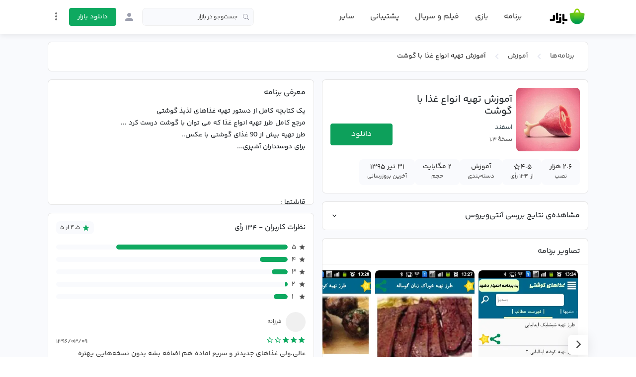

--- FILE ---
content_type: text/css
request_url: https://webassets.cafebazaar.ir/bundles/index.L2iXut94.css
body_size: 1337
content:
.AppGridItem{position:relative}.AppGridItem__image{border-radius:23%;height:100%;object-fit:cover;opacity:1;width:100%}.flip-enter-active,.flip-leave-active{transition:transform 1s,opacity .5s}.flip-enter-from,.flip-leave-to{transform:rotateY(90deg)}.AppsGrid{animation-delay:1.5s;animation-duration:1s;animation-fill-mode:forwards;animation-iteration-count:1;animation-name:fadeDownAnimation;animation-timing-function:linear;display:grid;grid-auto-rows:0;grid-template-rows:repeat(5,1fr);justify-content:space-between;margin-right:-1rem;opacity:0;width:calc(100% + 2rem)}@media (max-width:639.98px){.AppsGrid{grid-template-columns:repeat(7,1fr)}.AppsGrid__item{grid-column-start:0;padding:.3rem}.AppsGrid__item:nth-child(24){grid-column-start:6}.AppsGrid__item:nth-child(27){grid-column-start:7}}@media (min-width:640px) and (max-width:1023.98px){.AppsGrid{grid-template-columns:repeat(12,1fr)}.AppsGrid__item{grid-column-start:auto;padding:.4rem}.AppsGrid__item:nth-child(29){grid-column-start:9}.AppsGrid__item:nth-child(36){grid-column-start:10}.AppsGrid__item:nth-child(41){grid-column-start:11}}@media (min-width:1024px){.AppsGrid{grid-template-columns:repeat(18,1fr)}.AppsGrid__item{grid-column-start:auto;padding:.5rem}.AppsGrid__item:nth-child(43){grid-column-start:13}.AppsGrid__item:nth-child(53){grid-column-start:15}.AppsGrid__item:nth-child(60){grid-column-start:16}}@keyframes fadeDownAnimation{0%{opacity:0;transform:translateY(-100px)}to{opacity:1;transform:translateY(0)}}.HomeHeader{height:calc(100vh - 112px);max-height:900px;max-width:100%;min-height:700px;overflow:hidden;position:relative;text-align:center}@media (min-width:1024px){.HomeHeader{height:calc(100vh - 64px);max-height:900px;min-height:700px}}.HomeHeader__title{font-size:1.8rem}@media (max-width:1023.98px){.HomeHeader__title{font-size:1.2rem}}@keyframes slideup{0%{opacity:0;transform:translateY(30%)}to{opacity:1;transform:translateY(0)}}.HomeHeader__content{animation:slideup .8s ease-out forwards;position:absolute;top:40%;width:100%}.HomeHeader__download-buttons{align-items:center;display:flex;flex-direction:column;gap:.5rem;margin-top:2rem}.HomeHeader__download-buttons .newbtn{height:2rem;width:15rem}@media (min-width:1024px){.HomeHeader__download-buttons .newbtn{height:3.5rem;width:16rem}}@keyframes grow{0%{height:3.5rem;width:3.5rem}to{height:7.5rem;width:7.5rem}}.HomeHeader__logo{animation:grow 3s 1 normal;animation-fill-mode:forwards;background-color:#fff;border-radius:23%;box-shadow:0 50px 100px -20px #32325d40,0 30px 60px -30px #0000004d;display:block;height:7.5rem;margin:auto auto 2rem;width:7.5rem}@media (max-width:1023.98px){.HomeHeader__logo{height:7.5rem;width:7.5rem}}.HomeFeaturedApps__title{font-size:2.1rem;margin-bottom:2.5rem;text-align:center}.HomeFeaturedApps__row+.HomeFeaturedApps__row{margin-top:1rem}i[data-v-5e39ffb2]{color:inherit;vertical-align:middle}.BazaarMagazine{text-align:center}.BazaarMagazine__title{font-size:2.1rem;margin-bottom:2.5rem;text-align:center}.BazaarMagazine__posts{flex-wrap:wrap;gap:1.5rem;text-align:right}.BazaarMagazine__post-title{font-size:110%;font-weight:700;margin-bottom:.5rem}.BazaarMagazine__post{display:block;margin-bottom:2rem}@media (min-width:1024px){.BazaarMagazine__post:last-child{display:none}}.BazaarMagazine__post-image{border-radius:10px;height:200px;margin-bottom:1rem;object-fit:cover;width:100%}.BazaarMagazine__mag-link{margin-top:2rem}.FeatureCard{align-items:center;background-color:#fff;border:1px solid #f1f2f9;border-radius:16px;box-shadow:0 31px 33.5px -27px #00000021;display:flex;gap:1rem;height:8rem;padding:.5rem 1.5rem;width:100%}.FeatureCard__icon img{height:60px;width:60px}.FeatureCard__title{align-items:center;flex-grow:1}.FeatureCard__content{color:#717485;text-align:justify}.BazaarFeatures{align-items:center;display:flex;justify-content:center;padding:3rem 0}@media (max-width:1023.98px){.BazaarFeatures{flex-wrap:wrap}}.BazaarFeatures__left-features,.BazaarFeatures__right-features{display:flex;flex-direction:column}@media (max-width:1023.98px){.BazaarFeatures__left-features [data-sal=slide-up],.BazaarFeatures__right-features [data-sal=slide-up]{animation-name:none;opacity:1;transform:translate(0)}}.BazaarFeatures__right-features{align-items:flex-end}.BazaarFeatures__feature-item{flex-grow:1;flex-shrink:0}.BazaarFeatures__mobile-frame{flex:0;height:550px;margin:0 25px;width:auto}@media (max-width:1023.98px){.BazaarFeatures__mobile-frame{display:none}}.BazaarFeatures__mobile-frame img{height:100%}.BazaarFeatures [class*=col-]{padding:.3rem .5rem}@media (max-width:1023.98px){.BazaarFeatures [class*=col-]{padding:.5rem}}.BazaarFloatQrCode{align-items:center;background:#fff;border:1px solid #d1d4dd;border-radius:16px;bottom:25px;direction:rtl;display:flex;gap:1rem;left:-11rem;padding:.4rem .6rem .3rem 3rem;position:fixed;transition:all .5s linear}[lang=en] .BazaarFloatQrCode{left:-14rem}.BazaarFloatQrCode:hover,.BazaarFloatQrCode[data-visible=true]{left:-2rem}.BazaarFloatQrCode__qrcode{display:block;height:70px;width:70px}.HomePage__container{margin:0 auto;max-width:1100px;position:relative;width:95%}.HomePage__section{margin-bottom:6rem;overflow:hidden}@media (max-width:1023.98px){.HomePage__section{margin-bottom:4rem}}.HomePage__large-banner,.HomePage__large-banner img{display:block;height:auto;width:100%}


--- FILE ---
content_type: application/javascript
request_url: https://webassets.cafebazaar.ir/bundles/CmKD_R2E.js
body_size: 924
content:
import{a as C}from"./DgLxg0xx.js";import{P as N}from"./D_07On2y.js";import{g as E}from"./CbIjJzIm.js";import{u as D,a as M,p as P,w as T,R as A,b as F,c as R,e as d,d as W,f as H,g as I,h as a,m as L,F as S,o as V}from"./CZLszIws.js";import{_ as j}from"./Cz7Rjtoh.js";import{u as z}from"./BLNUBJD6.js";import"./C3gLMeIg.js";import"./On4teuUb.js";import"./Cad2uDGV.js";import"./QNOiK372.js";import"./Dc1JIzaI.js";import"./6tDzO53h.js";import"./B_QzVTAj.js";import"./PsBknt36.js";import"./DQdmjibm.js";import"./LNEy3x71.js";import"./BayucZS4.js";import"./DIVQPv7v.js";try{let s=typeof window<"u"?window:typeof global<"u"?global:typeof globalThis<"u"?globalThis:typeof self<"u"?self:{},n=new s.Error().stack;n&&(s._sentryDebugIds=s._sentryDebugIds||{},s._sentryDebugIds[n]="2e4eb904-cd81-4b7f-93aa-eb3db3f49455",s._sentryDebugIdIdentifier="sentry-dbid-2e4eb904-cd81-4b7f-93aa-eb3db3f49455")}catch{}const le={__name:"[id]",async setup(s){let n,y;const c=D(),o=M(),b=P(o.path),{data:r,error:g,refresh:B}=([n,y]=T(()=>z(C(async function(){return c.$api.vitrinCombined({path:b,l:o.query.l,o:Number(o.query.o||0)})},{seol:!0}),"$l8oaWssMCL")),n=await n,y(),n),{$logAction:f}=D();function h(){var i,u,p,m,_,v,w,q;const e=((p=(u=(i=r.value)==null?void 0:i.data)==null?void 0:u.pageBodyInfo)==null?void 0:p.hasMore)||!1,t=((q=(w=(v=(_=(m=r.value)==null?void 0:m.data)==null?void 0:_.pageBodyInfo)==null?void 0:v.pageBody)==null?void 0:w.rows)==null?void 0:q.length)||0;f==null||f.visit("vitrin-page",{slug:b,l:o.query.l||"",o:Number(o.query.o||0),itemsCount:t,hasMore:e})}if(A(()=>{h()}),F(()=>[o.query.o,o.query.l],async()=>{await B(),h()}),g.value)throw R(g.value);const $=d(()=>{var p,m;const e=(p=r.value)==null?void 0:p.data,t=(m=r.value)==null?void 0:m.meta,i=o.path,u=(t==null?void 0:t.title)||c.$t("titles.page",{name:e==null?void 0:e.title});return c.$head({link:i,title:c.$title(u),description:E(e)})});W($);const k=d(()=>{var e;return(e=r.value)==null?void 0:e.data}),l=d(()=>{var e;return(e=r.value)==null?void 0:e.meta}),x=d(()=>{var e,t,i,u;return[{name:((t=(e=r.value)==null?void 0:e.meta)==null?void 0:t.title)||((u=(i=r.value)==null?void 0:i.data)==null?void 0:u.title)}]});return(e,t)=>(V(),H(S,null,[I(j,{items:a(x)},null,8,["items"]),I(a(N),L(a(k),{header:a(l)&&a(l).header,footer:a(l)&&a(l).footer,faq:a(l)&&a(l).faq}),null,16,["header","footer","faq"])],64))}};export{le as default};


--- FILE ---
content_type: application/javascript
request_url: https://webassets.cafebazaar.ir/bundles/D_07On2y.js
body_size: 723
content:
import{F as m,P as p}from"./C3gLMeIg.js";import{C as _}from"./BayucZS4.js";import{B as h}from"./On4teuUb.js";import{_ as b,f as i,C as s,k as o,i as n,Y as B,m as k,r as d,o as a,g as f,V as I,j as P,t as w}from"./CZLszIws.js";try{let e=typeof window<"u"?window:typeof global<"u"?global:typeof globalThis<"u"?globalThis:typeof self<"u"?self:{},l=new e.Error().stack;l&&(e._sentryDebugIds=e._sentryDebugIds||{},e._sentryDebugIds[l]="a8420898-9963-426a-a14b-8e1ce6c16308",e._sentryDebugIdIdentifier="sentry-dbid-a8420898-9963-426a-a14b-8e1ce6c16308")}catch{}const C={components:{Box:h,PageBodyInfo:p,Collapsible:_,FAQ:m},props:{title:{type:String,default:""},header:{type:[String,Boolean],default:""},footer:{type:[String,Boolean],default:""},faq:{type:Array,default:()=>[]},tabs:{type:Object,default:()=>({})},chips:{type:Object,default:()=>({})},pageBodyInfo:{type:Object,default:()=>({})},referrer:{type:Object,default:()=>({})}},computed:{isEmpty(){return!this.header&&!this.footer&&(((this.pageBodyInfo||{}).pageBody||{}).rows||[]).length<1}}},T={key:0},j=["innerHTML"],v=["innerHTML"];function x(e,l,t,D,S,y){const c=d("Collapsible"),r=d("Box"),u=d("PageBodyInfo"),g=d("FAQ");return y.isEmpty?(a(),s(r,{key:1,"body-class":"padding Page--empty"},{default:n(()=>[I(e.$slots,"empty",{},()=>[P("div",null,w(e.$t("generic.no-result")),1)])]),_:3})):(a(),i("div",T,[t.header?(a(),s(r,{key:0,class:"margin-b"},{default:n(()=>[f(c,{"max-height":300,class:"padding mobile-full-width"},{default:n(()=>[t.header?(a(),i("div",{key:0,innerHTML:e.$sanitize(t.header)},null,8,j)):o("",!0)]),_:1})]),_:1})):o("",!0),t.pageBodyInfo?(a(),s(u,B(k({key:1},t.pageBodyInfo)),null,16)):o("",!0),t.footer?(a(),s(r,{key:2,class:"margin-t"},{default:n(()=>[f(c,{"max-height":300,class:"padding mobile-full-width"},{default:n(()=>[t.footer?(a(),i("div",{key:0,innerHTML:e.$sanitize(t.footer)},null,8,v)):o("",!0),f(g,{class:"Page__faq",data:t.faq},null,8,["data"])]),_:1})]),_:1})):o("",!0)]))}const L=b(C,[["render",x]]);export{L as P};


--- FILE ---
content_type: application/javascript
request_url: https://webassets.cafebazaar.ir/bundles/BY4QJ12J.js
body_size: 924
content:
import{_ as d,f as c,g as n,j as s,t as a,q as l,F as m,L as g,a5 as p,r as i,o as f}from"./CZLszIws.js";import{_ as u}from"./Cz7Rjtoh.js";import{c as _}from"./BYTWUTtT.js";import{d as b}from"./DQdmjibm.js";import"./On4teuUb.js";import"./BLNUBJD6.js";try{let e=typeof window<"u"?window:typeof global<"u"?global:typeof globalThis<"u"?globalThis:typeof self<"u"?self:{},t=new e.Error().stack;t&&(e._sentryDebugIds=e._sentryDebugIds||{},e._sentryDebugIds[t]="97ce679a-72bf-4737-b7d0-fedc841e6766",e._sentryDebugIdIdentifier="sentry-dbid-97ce679a-72bf-4737-b7d0-fedc841e6766")}catch{}const h=b({name:"PreInstallPage",components:{LazyImg:g,Breadcrumb:u},mixins:[_],setup(){const{setActiveTab:e}=p();e("install")},head(e){return e.$head({link:"/pre-install",title:e.$title(e.$t("titles.preInstall")),description:e.$t("meta.home-description"),meta:[{name:"robots",content:"noindex"}]})},computed:{backgroundImages(){return{mobile:this.$resolve("/images/pre-install/install-mobile.png"),desktop:this.$resolve("/images/pre-install/install-desktop.png")}}}},"$8UDAPAXsUq"),$={class:"pre-install-page"},v={class:"pre-install-page__image"},I={class:"pre-install-page__content"},k={class:"margin-b"},y={class:"margin-b fs-d-20 fs-m-14"},w={class:"margin-b fs-d-48 fs-m-24"},B={class:"margin-b fs-d-20 fs-m-14"},z={class:"pre-install-page__buttons"},D=["href"],P=["src"],T=["href"],A=["src"];function L(e,t,N,C,V,q){const r=i("Breadcrumb"),o=i("LazyImg");return f(),c(m,null,[n(r,{items:[{name:e.$t("breadcrumb.preInstall"),hidden:!0}]},null,8,["items"]),s("div",$,[s("div",v,[n(o,{alt:"Bazaar","img-class":"pre-install-page__image-desktop",src:e.backgroundImages.desktop,"default-width":450,"default-height":600},null,8,["src"]),n(o,{alt:"Bazaar","img-class":"pre-install-page__image-mobile",src:e.backgroundImages.mobile,"default-width":480,"default-height":570},null,8,["src"])]),s("div",I,[s("div",k,[s("h3",y,a(e.$t("install.preInstallPage.line1")),1),s("h2",w,a(e.$t("install.preInstallPage.line2")),1),s("h3",B,a(e.$t("install.preInstallPage.line3")),1)]),s("div",z,[s("a",{class:"newbtn","data-color":"primary","data-variant":"normal","data-size":"lg",href:e.links.downloadAndroid.link,"data-arrow-focusable":""},[s("img",{src:e.$resolve("/images/pre-install/android-icon.svg"),alt:"android"},null,8,P),l(" "+a(e.$t("footer.downloadAndroidButton")),1)],8,D),s("a",{class:"newbtn","data-color":"primary","data-variant":"outline","data-size":"lg",href:e.links.downloadTv.link,"data-arrow-focusable":""},[s("img",{src:e.$resolve("/images/pre-install/tv-icon.svg"),alt:"tv"},null,8,A),l(" "+a(e.$t("footer.downloadTvButton")),1)],8,T)])])])],64)}const G=d(h,[["render",L]]);export{G as default};


--- FILE ---
content_type: application/javascript
request_url: https://webassets.cafebazaar.ir/bundles/DUx0Ksfx.js
body_size: 891
content:
import{a as q}from"./DgLxg0xx.js";import{P as x}from"./D_07On2y.js";import{g as I}from"./CbIjJzIm.js";import{u as T,a as $,w as A,b as P,c as k,d as N,e as f,f as E,g as h,h as t,m as F,F as L,p as B,o as C}from"./CZLszIws.js";import{_ as W}from"./Cz7Rjtoh.js";import{u as H}from"./BLNUBJD6.js";import"./C3gLMeIg.js";import"./On4teuUb.js";import"./Cad2uDGV.js";import"./QNOiK372.js";import"./Dc1JIzaI.js";import"./6tDzO53h.js";import"./B_QzVTAj.js";import"./PsBknt36.js";import"./DQdmjibm.js";import"./LNEy3x71.js";import"./BayucZS4.js";import"./DIVQPv7v.js";try{let o=typeof window<"u"?window:typeof global<"u"?global:typeof globalThis<"u"?globalThis:typeof self<"u"?self:{},r=new o.Error().stack;r&&(o._sentryDebugIds=o._sentryDebugIds||{},o._sentryDebugIds[r]="a8adc670-d613-4b42-91a8-fea8cbac03dd",o._sentryDebugIdIdentifier="sentry-dbid-a8adc670-d613-4b42-91a8-fea8cbac03dd")}catch{}const oe={__name:"[id]",async setup(o){let r,y;const m=T(),a=$(),{data:p,error:b,refresh:g}=([r,y]=A(()=>H(q(async()=>m.$api.vitrinCombined({path:B(a.path),l:a.query.l,o:Number(a.query.o||0)}),{seol:!0}),"$y61LFT9cSM")),r=await r,y(),r);if(P(()=>[a.query.o,a.query.l],g),b.value)throw k(b.value);N(()=>{const e=a.path,{type:c,id:l=""}=a.params,d=(l==null?void 0:l.startsWith("automatic~"))||c==="developer",{data:s,meta:i}=p.value,D=(i==null?void 0:i.title)||m.$t("titles.lists-"+(c||"app"),{name:s==null?void 0:s.title});return{link:e,title:m.$title(D),meta:[{name:"description",content:I(s)},...d?[{name:"robots",content:"noindex"}]:[]]}});const v=f(()=>{var d,s,i;const e={name:m.$t("breadcrumb.developers")},c=a.params.type||"app",u={developer:e}[c],_=(d=p.value)==null?void 0:d.meta;return[...u?[u]:[],{name:_.title||((i=(s=p.value)==null?void 0:s.data)==null?void 0:i.title)}]}),w=f(()=>{var e;return(e=p.value)==null?void 0:e.data}),n=f(()=>{var e;return(e=p.value)==null?void 0:e.meta});return(e,c)=>(C(),E(L,null,[h(W,{items:t(v)},null,8,["items"]),h(t(x),F(t(w),{header:t(n)&&t(n).header,footer:t(n)&&t(n).footer,faq:t(n)&&t(n).faq}),null,16,["header","footer","faq"])],64))}};export{oe as default};


--- FILE ---
content_type: application/javascript
request_url: https://webassets.cafebazaar.ir/bundles/DIVQPv7v.js
body_size: 1363
content:
import{S as L}from"./CZLszIws.js";try{let t=typeof window<"u"?window:typeof global<"u"?global:typeof globalThis<"u"?globalThis:typeof self<"u"?self:{},a=new t.Error().stack;a&&(t._sentryDebugIds=t._sentryDebugIds||{},t._sentryDebugIds[a]="e3c2579c-1ab3-4ee9-9f04-1fd3b67d5845",t._sentryDebugIdIdentifier="sentry-dbid-e3c2579c-1ab3-4ee9-9f04-1fd3b67d5845")}catch{}var x={exports:{}},T;function R(){return T||(T=1,function(t){var a=function(o,n){for(var s="",l=0;l<n;l+=1)s+=o;return s};function c(o,n){var s=null,l=null,p="underline",b="indention",I="-",g=3,m="-",S=!1;n&&(typeof n.linkProcess=="function"&&(s=n.linkProcess),typeof n.imgProcess=="function"&&(l=n.imgProcess),n.headingStyle&&(p=n.headingStyle),n.listStyle&&(b=n.listStyle),n.uIndentionChar&&(I=n.uIndentionChar),n.listIndentionTabs&&(g=n.listIndentionTabs),n.oIndentionChar&&(m=n.oIndentionChar),n.keepNbsps&&(S=n.keepNbsps));var P=a(I,g),e=String(o).replace(/\n|\r/g," ");const y=e.match(/<\/body>/i);y&&(e=e.substring(0,y.index));const v=e.match(/<body[^>]*>/i);v&&(e=e.substring(v.index+v[0].length,e.length)),e=e.replace(/<(script|style)( [^>]*)*>((?!<\/\1( [^>]*)*>).)*<\/\1>/gi,""),e=e.replace(/<(\/)?((?!h[1-6]( [^>]*)*>)(?!img( [^>]*)*>)(?!a( [^>]*)*>)(?!ul( [^>]*)*>)(?!ol( [^>]*)*>)(?!li( [^>]*)*>)(?!p( [^>]*)*>)(?!div( [^>]*)*>)(?!td( [^>]*)*>)(?!br( [^>]*)*>)[^>\/])[^<>]*>/gi,""),e=e.replace(/<img([^>]*)>/gi,function(f,r){var i="",d="",u=/src="([^"]*)"/i.exec(r),h=/alt="([^"]*)"/i.exec(r);return u!==null&&(i=u[1]),h!==null&&(d=h[1]),typeof l=="function"?l(i,d):d===""?"![image] ("+i+")":"!["+d+"] ("+i+")"});function w(){return function(f,r,i,d){var u=0;i&&/start="([0-9]+)"/i.test(i)&&(u=/start="([0-9]+)"/i.exec(i)[1]-1);var h="<p>"+d.replace(/<li[^>]*>(((?!<li[^>]*>)(?!<\/li>).)*)<\/li>/gi,function(q,D){var k=0,E=D.replace(/(^|(<br \/>))(?!<p>)/gi,function(){return r==="o"&&k===0?(u+=1,k+=1,"<br />"+u+a(m,g-String(u).length)):"<br />"+P});return E})+"</p>";return h}}if(b==="linebreak")e=e.replace(/<\/?ul[^>]*>|<\/?ol[^>]*>|<\/?li[^>]*>/gi,`
`);else if(b==="indention")for(;/<(o|u)l[^>]*>(.*)<\/\1l>/gi.test(e);)e=e.replace(/<(o|u)l([^>]*)>(((?!<(o|u)l[^>]*>)(?!<\/(o|u)l>).)*)<\/\1l>/gi,w());for(p==="linebreak"?e=e.replace(/<h([1-6])[^>]*>([^<]*)<\/h\1>/gi,`
$2
`):p==="underline"?(e=e.replace(/<h1[^>]*>(((?!<\/h1>).)*)<\/h1>/gi,function(f,r){return`
&nbsp;
`+r+`
`+a("=",r.length)+`
&nbsp;
`}),e=e.replace(/<h2[^>]*>(((?!<\/h2>).)*)<\/h2>/gi,function(f,r){return`
&nbsp;
`+r+`
`+a("-",r.length)+`
&nbsp;
`}),e=e.replace(/<h([3-6])[^>]*>(((?!<\/h\1>).)*)<\/h\1>/gi,function(f,r,i){return`
&nbsp;
`+i+`
&nbsp;
`})):p==="hashify"&&(e=e.replace(/<h([1-6])[^>]*>([^<]*)<\/h\1>/gi,function(f,r,i){return`
&nbsp;
`+a("#",r)+" "+i+`
&nbsp;
`})),e=e.replace(/<br( [^>]*)*>|<p( [^>]*)*>|<\/p( [^>]*)*>|<div( [^>]*)*>|<\/div( [^>]*)*>|<td( [^>]*)*>|<\/td( [^>]*)*>/gi,`
`),e=e.replace(/<a[^>]*href="([^"]*)"[^>]*>([^<]+)<\/a[^>]*>/gi,function(f,r,i){return typeof s=="function"?s(r,i):" ["+i+"] ("+r+") "}),e=e.replace(/\n[ \t\f]*/gi,`
`),e=e.replace(/\n\n+/gi,`
`),S?(e=e.replace(/( |\t)+/gi," "),e=e.replace(/&nbsp;/gi," ")):e=e.replace(/( |&nbsp;|\t)+/gi," "),e=e.replace(/\n +/gi,`
`),e=e.replace(/^ +/gi,"");e.indexOf(`
`)===0;)e=e.substring(1);return(e.length===0||e.lastIndexOf(`
`)!==e.length-1)&&(e+=`
`),e}(function(o,n){if(this&&typeof this.define=="function")this.define(n);else if(t.exports)t.exports=n();else{var s=n(),l=this,p=l[o];s.noConflict=function(){return l[o]=p,s},l[o]=s}})("createTextVersion",function(){return c})}(x)),x.exports}var _=R();const N=L(_);function V(t){return N(t,{linkStyle:(a,c)=>c,linkProcess:(a,c)=>c,imgProcess:(a,c)=>c,headingStyle:"linebreak",uIndentionChar:" ",oIndentionChar:" ",listIndentionTabs:1}).replace(/<[^>]*>/g,"").replace(/[\u200c]+/g," ")}export{V as h};


--- FILE ---
content_type: application/javascript
request_url: https://webassets.cafebazaar.ir/bundles/DJaLaLml.js
body_size: 2259
content:
import{a as O}from"./DgLxg0xx.js";import{e as r,a as I,u as k,C as u,o as s,i as h,g as R,j as V,z as P,t as B,G as U,h as g,K as T,$ as N,k as S,f as C,F as z,s as E,a3 as j,m as L,a5 as J,w as K,R as W,d as q}from"./CZLszIws.js";import{R as F}from"./CRiDbiz8.js";import{B as H}from"./On4teuUb.js";import{_ as G}from"./6tDzO53h.js";import{_ as A}from"./PsBknt36.js";import{_ as M}from"./Cad2uDGV.js";import{u as Y}from"./BLNUBJD6.js";import"./B_QzVTAj.js";import"./DQdmjibm.js";import"./QNOiK372.js";import"./Dc1JIzaI.js";import"./LNEy3x71.js";try{let t=typeof window<"u"?window:typeof global<"u"?global:typeof globalThis<"u"?globalThis:typeof self<"u"?self:{},e=new t.Error().stack;e&&(t._sentryDebugIds=t._sentryDebugIds||{},t._sentryDebugIds[e]="92ca9cbd-9535-4b9b-94ad-40ea41c308b2",t._sentryDebugIdIdentifier="sentry-dbid-92ca9cbd-9535-4b9b-94ad-40ea41c308b2")}catch{}const Q={class:"VideoCard__text"},X={class:"VideoCard__subtitle fs-12"},$={__name:"VideoItem",props:{name:{type:String,default:""},subName:{type:String,default:""},link:{type:String,default:""},image:{type:String,default:""},size:{type:String,default:"small"},index:{type:Number,default:-1},slug:{type:String,default:null},rowIndex:{type:Number,default:-1}},setup(t){const e=t,d=r(()=>{var w;const o=/^[A-z0-9]./.test(((w=e.name)==null?void 0:w.trim())||"");return{textAlign:o?"left":"right",direction:o?"ltr":"rtl"}}),l=new URL(e.link).pathname.split("/").pop(),c=I(),{$logAction:i}=k();function m(){i==null||i.write({type:N.EventType.CLICK,where:c.meta.name||c.name||"unknown-page",what:JSON.stringify({contentId:l,itemIndex:e.index,rowIndex:e.rowIndex,slug:e.slug||""})})}const p=r(()=>e.name||""),_=r(()=>e.subName||""),y=r(()=>new URL(e.link).pathname),x=r(()=>`VideoCard--${e.size}`);return(o,w)=>(s(),u(g(T),{to:y.value,class:U(["VideoCard",x.value]),"data-arrow-focusable":"",onClick:m},{default:h(()=>[R(A,{"img-class":"VideoCard__image",reformat:"webp",lazy:"",src:t.image,alt:p.value,"lossless-process":!1,"resize-width":282,"resize-height":414,optimize:""},null,8,["src","alt"]),V("div",Q,[V("div",{class:"VideoCard__title fs-14",style:P(d.value)},B(p.value),5),V("div",X,B(_.value),1)])]),_:1},8,["to","class"]))}},Z={__name:"CategoryItem",props:{name:{type:String,default:""},link:{type:String,default:""},image:{type:String,default:""},index:{type:Number,default:-1},rowIndex:{type:Number,default:-1}},setup(t){const e=t,d=r(()=>e.name||""),l=r(()=>new URL(e.link).pathname),c=I(),{$logAction:i}=k();function m(){i==null||i.write({type:N.EventType.CLICK,where:c.meta.name||c.name||"unknown-page",what:JSON.stringify({categorySlug:e.name||"",rowIndex:e.rowIndex,itemIndex:e.index})})}return(p,_)=>(s(),u(T,{to:l.value,class:"VideoCategoryItem__wrapper","data-arrow-focusable":"",onClick:m},{default:h(()=>[R(g(A),{"img-class":"VideoCategoryItem__image",reformat:"webp",lazy:"",src:t.image,alt:d.value,"lossless-process":!1,"resize-width":363,"resize-height":183,optimize:""},null,8,["src","alt"])]),_:1},8,["to"]))}},ee={4:$,5:$,6:Z},te={4:"small",5:"medium",6:"small"},ne={__name:"VideoList",props:{title:{type:String,default:""},expandInfo:{type:Object,default:void 0},items:{type:Array,default:()=>[]},imageAppearance:{type:Number,default:0},index:{type:Number,default:-1},dataTestid:{type:String,default:null}},setup(t){const e=t,d=I(),{$logAction:l}=k();function c(){l==null||l.write({type:N.EventType.CLICK,where:d.meta.name||d.name||"unknown-page",what:JSON.stringify({rowSlug:e.title||"",rowIndex:e.index})})}const i=r(()=>ee[e.imageAppearance]||$),m=r(()=>te[e.imageAppearance]);return(p,_)=>(s(),u(g(H),{title:t.title,"head-class":"VideoBoxHead","data-testid":t.dataTestid},{header:h(()=>[t.expandInfo?(s(),u(G,L({key:0},t.expandInfo,{"on-expand":c,title:t.title,"data-testid":`VideoDiscovery-row-expandInfo-${t.index}`}),null,16,["title","data-testid"])):S("",!0)]),default:h(()=>{var y;return[((y=t.items)==null?void 0:y.length)>0?(s(),u(F,{key:0,"data-testid":`VideoDiscovery-videoList-row-${t.index}`,gap:"16px"},{default:h(()=>[(s(!0),C(z,null,E(t.items,(x,o)=>(s(),u(j(g(i)),L({key:`vitrin-category-item-${x.name}`,ref_for:!0},x,{slug:t.title,"component-version":"carousel",size:g(m),index:o,"row-index":t.index,"data-testid":`VideoDiscovery-vitrinComponent-row-${t.index}-item-${o}`}),null,16,["slug","size","index","row-index","data-testid"]))),128))]),_:1},8,["data-testid"])):S("",!0)]}),_:1},8,["title","data-testid"]))}},ae={key:0,class:"VideoDiscovery","data-testid":"video-discovery"},xe={__name:"index",async setup(t){let e,d;const l=I(),{$api:c,$title:i,$t:m,$head:p}=k(),{setActiveTab:_}=J();_("video");const{data:y}=([e,d]=K(()=>Y(O(()=>c.discoveryPage()),"$IYjWx5LqVz")),e=await e,d(),e),x=(v,f=0)=>{let n=Object.keys(v)[0];const a=v[n];return n==="boldLinkPromoList"&&(n="videoBoldLinkPromoList"),{type:n,content:a,key:`${(a.referrer||{}).extraJson||f}`}},{$logAction:o}=k();W(()=>{o==null||o.visit("video-discovery-page")}),q(()=>{const v="/video",f=l.query.l||"fa",n=i(m("titles.video.discovery"));return p({link:v,withCanonical:!1,title:n,description:n,meta:f==="en"?[{name:"robots",content:"noindex,nofollow"}]:[{property:"al:android:url",content:"bazaar://video"}]})});const w=r(()=>{var n,a,D;if(!((n=y.value)!=null&&n.page))return[];const f=(((D=(a=y.value.page)==null?void 0:a.pageBodyInfo)==null?void 0:D.pageBody)||{}).rows.filter(b=>b.vitrinComponent||b.promoList||b.boldLinkPromoList).map(b=>x(b));return console.log("rows",f),f});return(v,f)=>g(w)?(s(),C("div",ae,[(s(!0),C(z,null,E(g(w)||[],(n,a)=>(s(),C(z,null,[n.type=="vitrinComponent"?(s(),u(ne,L({key:`VideoList-row-${n.key}-${a}`,ref_for:!0},n.content,{index:a,"data-testid":`Video-discovery-row-${a}`}),null,16,["index","data-testid"])):(s(),u(M,{key:n.key,type:n.type,content:n.content,"ssr-render":a<3,index:a},null,8,["type","content","ssr-render","index"]))],64))),256))])):S("",!0)}};export{xe as default};


--- FILE ---
content_type: application/javascript
request_url: https://webassets.cafebazaar.ir/bundles/yeEW9JpJ.js
body_size: 15005
content:
import{_ as f,K as P,r as m,C as _,o as n,i as p,j as a,G as I,f as l,V as z,aj as dt,k as B,Y as T,Z as S,a3 as C,ak as R,P as w,g as d,l as J,v as at,T as Y,I as X,m as q,ab as it,t as g,F as M,s as A,q as y,Q as D,a5 as j,al as ut,H as ht,O as Z,L as pt,am as mt,an as _t,z as gt,ao as ft,ap as vt,U as bt,u as kt,a as $t,w as wt,d as yt,aq as Tt,ar as N,as as St,at as It,a0 as Lt,e as O,R as Bt,h as k}from"./CZLszIws.js";import{c as Q}from"./BYTWUTtT.js";import{d as Mt}from"./DQdmjibm.js";import{_ as Ct}from"./PsBknt36.js";import{_ as zt}from"./Dc1JIzaI.js";import"./BLNUBJD6.js";try{let t=typeof window<"u"?window:typeof global<"u"?global:typeof globalThis<"u"?globalThis:typeof self<"u"?self:{},e=new t.Error().stack;e&&(t._sentryDebugIds=t._sentryDebugIds||{},t._sentryDebugIds[e]="44f1468c-ad1b-4ac6-869a-40da6784a356",t._sentryDebugIdIdentifier="sentry-dbid-44f1468c-ad1b-4ac6-869a-40da6784a356")}catch{}const At={name:"Logo",components:{LinkTo:P},props:{size:{type:String,default:"large",validator:t=>["small","medium","large"].includes(t)}},computed:{sizeClass(){return`logo--${this.size}`}}},Dt=["src"];function Pt(t,e,s,i,c,o){const r=m("LinkTo");return n(),_(r,{title:t.$t("header.home"),to:"/",class:I([o.sizeClass,"logo"])},{default:p(()=>[a("img",{src:t.$resolve("/images/bazaar-logo.svg"),class:"logo__img",width:"300",height:"145",loading:"lazy",alt:"Bazaar"},null,8,Dt)]),_:1},8,["title","class"])}const rt=f(At,[["render",Pt]]),Nt={name:"Tabs"},qt={class:"Tabs"};function Ht(t,e,s,i,c,o){return n(),l("div",qt,[z(t.$slots,"default")])}const x=f(Nt,[["render",Ht]]),Vt={class:"TabItem"},Ft={key:0,class:"TabItem__active-indicator TabItem__active-indicator--top"},Et={key:1,class:"TabItem__active-indicator TabItem__active-indicator--bottom"},tt={__name:"TabItem",props:{tag:{default:"div"},selected:Boolean,indicatorPosition:{type:String,default:"bottom",validator:t=>["top","bottom"].includes(t)}},setup(t){const{class:e,...s}=dt();return(i,c)=>(n(),l("div",Vt,[t.selected&&t.indicatorPosition==="top"?(n(),l("div",Ft)):B("",!0),(n(),_(C(t.tag),T(S(s)),{default:p(()=>[z(i.$slots,"default")]),_:3},16)),t.selected&&t.indicatorPosition==="bottom"?(n(),l("div",Et)):B("",!0)]))}},Wt={name:"Menu",components:{FocusTrap:R},props:{containerClass:{default:()=>[]},manual:{type:Boolean,default:!1},verticalPosition:{type:String,default:"bottom",validator:t=>["top","bottom","center"].includes(t)},horizontalPosition:{type:String,default:"center",validator:t=>["left","right","start","end","center"].includes(t)}},data(){return{isOpen:!1}},computed:{staticHorizontalPosition(){const t=(this._.provides[w]||this.$route).query.l==="en";return this.horizontalPosition.replace("start",t?"left":"right").replace("end",t?"right":"left")},containerComponent(){return this.manual?"div":R}},watch:{"$route.fullPath"(){this.close()}},beforeUnmount(){this.close()},methods:{handleClick(){this.manual||(this.isOpen?this.close():this.open())},open(t){this.openingEvent=t,globalThis.openedMenu!==this&&typeof globalThis.openedMenu=="object"&&globalThis.openedMenu!==null&&typeof globalThis.openedMenu.close=="function"&&globalThis.openedMenu.close(),globalThis.openedMenu=this,this.isOpen=!0,(!history.state||!history.state.search)&&(history.pushState({search:!0},""),this.$nextTick(()=>{window.addEventListener("popstate",this.close),window.addEventListener("keyup",this.windowKeyUpHandler)})),this.$nextTick(()=>{window.addEventListener("click",this.handleWindowClick,!0)})},close(t){t&&t===this.openingEvent||(this.isOpen=!1,window.removeEventListener("click",this.handleWindowClick,!0),window.removeEventListener("popstate",this.close),window.removeEventListener("keyup",this.windowKeyUpHandler),history.back&&history.state&&history.state.search&&history.back())},windowKeyUpHandler(t){t.keyCode===27&&this.close()},handleWindowClick(t){!this.$el.contains(t.target)&&(this.close(),t.preventDefault(),t.stopPropagation())}}};function Ut(t,e,s,i,c,o){return n(),l("div",{class:I(["Menu",[c.isOpen&&"Menu--open"]]),onClick:e[1]||(e[1]=X(()=>{},["stop"]))},[a("div",{class:"Menu__activator",onClick:e[0]||(e[0]=(...r)=>o.handleClick&&o.handleClick(...r))},[z(t.$slots,"activator")]),d(Y,{name:"fade"},{default:p(()=>[J((n(),_(C(o.containerComponent),{class:I(["Menu__container",[c.isOpen&&"Menu__container--open",s.containerClass,`Menu__container--v-${s.verticalPosition}`,`Menu__container--h-${o.staticHorizontalPosition}`]])},{default:p(()=>[z(t.$slots,"default")]),_:3},8,["class"])),[[at,c.isOpen]])]),_:3})],2)}const F=f(Wt,[["render",Ut]]),Ot={name:"ListItem",inheritAttrs:!1,props:{tag:{default:"li"},selected:Boolean,disabled:Boolean,arrow:Boolean},computed:{arrowIcon(){return`icon-keyboard_arrow_${(this._.provides[w]||this.$route).query.l==="en"?"right":"left"}`}}};function Rt(t,e,s,i,c,o){return n(),_(C(s.tag),q({class:["ListItem",{"ListItem--selected":s.selected}],disabled:s.disabled},t.$attrs),{default:p(()=>[z(t.$slots,"default"),s.arrow?(n(),l("i",{key:0,class:I(["ListItem__arrow",o.arrowIcon])},null,2)):B("",!0)]),_:3},16,["class","disabled"])}const E=f(Ot,[["render",Rt]]),Kt={name:"NavbarDesktopTabItem",components:{ListItem:E},props:{path:{type:String,required:!0},title:{type:String,required:!0}},computed:{link(){return this.path.includes("://")?this.path:it(this.path)},LinkTo(){return P}}},jt={class:"NavbarDesktopTabItem__text"};function Qt(t,e,s,i,c,o){const r=m("ListItem");return n(),_(r,{tag:o.LinkTo,to:o.link,class:"NavbarDesktopTabItem",arrow:"","data-arrow-focusable":""},{default:p(()=>[a("div",jt,g(s.title),1)]),_:1},8,["tag","to"])}const Gt=f(Kt,[["render",Qt]]),Jt={name:"List"},Yt={class:"List"};function Xt(t,e,s,i,c,o){return n(),l("ul",Yt,[z(t.$slots,"default")])}const W=f(Jt,[["render",Xt]]),Zt={name:"NavbarDesktopTab",components:{LinkTo:P,Menu:F,NavbarDesktopTabItem:Gt,List:W},props:{title:{type:String,default:""},active:Boolean,name:{type:String,default:""},link:{type:String,default:""},subTabs:{type:Array,default:()=>[]}}},xt={class:"NavbarDesktopTab"},te={class:"NavbarDesktopTab__title",tabindex:"0","data-arrow-focusable":""},ee={key:1,class:"NavbarDesktopTab__title"};function ne(t,e,s,i,c,o){const r=m("NavbarDesktopTabItem"),u=m("List"),h=m("Menu"),$=m("LinkTo");return n(),l("div",xt,[s.title?(n(),l(M,{key:0},[s.subTabs&&s.subTabs.length?(n(),_(h,{key:0,"horizontal-position":"end"},{activator:p(()=>[a("div",te,g(s.title),1)]),default:p(()=>[d(u,null,{default:p(()=>[(n(!0),l(M,null,A(s.subTabs,b=>(n(),_(r,{key:b.path,path:b.path,title:b.title},null,8,["path","title"]))),128))]),_:1})]),_:1})):(n(),_($,{key:1,to:s.link,class:"NavbarDesktopTab__title","data-arrow-focusable":""},{default:p(()=>[y(g(s.title),1)]),_:1},8,["to"]))],64)):(n(),l("div",ee,[z(t.$slots,"default")]))])}const se=f(Zt,[["render",ne]]),oe={name:"DesktopTabs",components:{Tabs:x,TabItem:tt},setup(){const{tabs:t,activeTab:e}=D(j());return{tabs:t,activeTab:e}},mixins:[Q],computed:{NavbarDesktopTab(){return se},computedTabs(){return Object.keys(this.tabs).map(t=>({title:this.tabs[t].title,subTabs:this.tabs[t].subTabs,active:t===this.activeTab,name:t}))},moreTabs(){const{links:t}=this;return[{title:t.developers.title,path:t.developers.link},{title:t.ads.title,path:t.ads.link},{title:t.mag.title,path:t.mag.link}]}}};function ae(t,e,s,i,c,o){const r=m("TabItem"),u=m("Tabs");return n(),_(u,{class:"DesktopTabs"},{default:p(()=>[(n(!0),l(M,null,A(o.computedTabs,h=>(n(),_(r,{key:h.title,tag:o.NavbarDesktopTab,class:I(["DesktopTabs__item",{"DesktopTabs__item--selected":h.active}]),"indicator-position":"bottom",selected:h.active,title:h.title,"sub-tabs":h.subTabs||[],name:h.title,link:h.link},null,8,["tag","selected","class","title","sub-tabs","name","link"]))),128)),d(r,{tag:o.NavbarDesktopTab,class:"DesktopTabs__item","indicator-position":"bottom",link:t.links.video.link,title:t.links.video.title,"sub-tabs":[],name:t.links.video.title},null,8,["tag","link","title","name"]),d(r,{tag:"a",class:"DesktopTabs__item","indicator-position":"bottom",target:"_blank",href:t.links.support.link},{default:p(()=>[y(g(t.links.support.title),1)]),_:1},8,["href"]),(n(!0),l(M,null,A(o.moreTabs,h=>(n(),_(r,{key:h.title,tag:"a",class:"DesktopTabs__only-lg-desktops DesktopTabs__item","indicator-position":"bottom",target:"_blank",href:h.path},{default:p(()=>[y(g(h.title),1)]),_:2},1032,["href"]))),128)),d(r,{tag:o.NavbarDesktopTab,class:"DesktopTabs__only-sm-desktops DesktopTabs__item","indicator-position":"bottom",title:t.$t("actions.rest"),"sub-tabs":o.moreTabs||[]},null,8,["tag","title","sub-tabs"])]),_:1})}const ie=f(oe,[["render",ae]]),re={xmlns:"http://www.w3.org/2000/svg",width:"16",height:"16",fill:"none"};function le(t,e){return n(),l("svg",re,e[0]||(e[0]=[a("path",{fill:"#717485",d:"m13.877 13.367-3.303-3.328a4.83 4.83 0 0 0 1.171-3.164A4.87 4.87 0 0 0 6.873 2 4.87 4.87 0 0 0 2 6.875a4.87 4.87 0 0 0 8.035 3.703l3.327 3.305c.07.07.164.117.257.117a.38.38 0 0 0 .258-.117.332.332 0 0 0 0-.516M6.873 11A4.13 4.13 0 0 1 2.75 6.875 4.13 4.13 0 0 1 6.873 2.75a4.13 4.13 0 0 1 4.123 4.125A4.13 4.13 0 0 1 6.873 11"},null,-1)]))}const ce={render:le},de={name:"SearchInput",components:{SearchIcon:ce},inheritAttrs:!1,props:{term:{type:String,default:""},suggestions:{type:Array,default:()=>[]},loading:Boolean,isVideoSearch:{type:Boolean,default:!1}},emits:["update:suggestions","update:term","update:loading"],computed:{localSuggestions:{get(){return this.suggestions},set(t){return this.$emit("update:suggestions",t),t}},localTerm:{get(){return this.term},set(t){return this.$emit("update:term",t),t}}},beforeUnmount(){clearTimeout(this.suggestionTimeout)},methods:{async suggest(t){if(t){this.suggestionCaller&&this.suggestionCaller.cancel(),this.suggestionCaller=this.$api.searchSuggest({l:(this._.provides[w]||this.$route).query.l,t});let e;try{e=await this.suggestionCaller}catch{e={items:[]}}this.localSuggestions=[this.localSuggestions[0],...(e.items.length?e.items:[]).filter(s=>s!==this.localSuggestions[0])],this.$emit("update:loading",!1)}},handleInput(t){const{value:e}=t.target;this.localSuggestions=[e],clearTimeout(this.suggestTimeout),!this.isVideoSearch&&(this.$emit("update:loading",!0),this.suggestTimeout=setTimeout(()=>this.suggest(e),550))}}},ue=["placeholder"];function he(t,e,s,i,c,o){const r=m("SearchIcon");return n(),l("div",null,[J(a("input",q({"onUpdate:modelValue":e[0]||(e[0]=u=>o.localTerm=u),class:"newinput SearchInput","data-size":"sm","data-color":"background","data-has-icon":"","data-arrow-focusable":"",tabindex:"0",placeholder:s.isVideoSearch?t.$t("header.videoSearchPlaceholder"):t.$t("header.searchPlaceholder")},t.$attrs,{onInput:e[1]||(e[1]=(...u)=>o.handleInput&&o.handleInput(...u))}),null,16,ue),[[ut,o.localTerm]]),d(r,{class:"SearchInput__icon"})])}const pe=f(de,[["render",he]]),me=Mt({name:"SearchField",components:{Menu:F,SearchInput:pe,List:W,ListItem:E,Hourglass:ht},data(){return{term:(this._.provides[w]||this.$route).query.q||"",suggestions:[],highlightedSuggestion:0,loading:!1}},computed:{computedSuggestions(){let t=0;const e=(s,i)=>({type:s,index:t,selected:t++===this.highlightedSuggestion,disabled:["loading","seperator"].includes(s)||null,classList:[`SearchItem--${s}`],title:"",value:"",...i});return[...this.suggestions.map(s=>e("suggestion",{title:s,value:s})),...this.loading?[e("loading")]:[],...this.term?[e("seperator"),e("all",{title:this.$t("header.searchAllResults"),value:this.term})]:[]]},isVideoSearch(){return(this._.provides[w]||this.$route).path.startsWith("/video")}},watch:{suggestions:{handler(){this.highlightedSuggestion=0},deep:!0},term(t){this[t?"open":"close"]()},"$route.path"(t){t!=="/s"&&(this.term="")}},methods:{open(){this.$refs.suggestionMenu.open()},close(){this.$refs.suggestionMenu.close()},search(t){this.term=t;const e=`${this.isVideoSearch?"/video":""}/s?q=${t}${(this._.provides[w]||this.$route).query.l==="en"?"&l=en":""}`;this.$router.push(e)},handleFocus(){this.term&&this.suggestions.length&&this.open()},handleKeydown(t){if([40,38,13].includes(t.which)){if(t.stopPropagation(),t.preventDefault(),[38,40].includes(t.which)){const e=(s,i=!0)=>(s=s+(i?1:-1),!this.computedSuggestions[s]||this.computedSuggestions[s].disabled?s<0&&!i?e(this.computedSuggestions.length,i):s>=this.computedSuggestions.length&&i?e(-1,i):e(s,i):s);this.highlightedSuggestion=e(this.highlightedSuggestion,t.which===40)}else if(t.which===13){const e=this.computedSuggestions[this.highlightedSuggestion].value;this.search(e)}}}}},"$mc0QXnfWic"),_e={class:"SearchField"},ge={key:2,class:"SearchItem__title"};function fe(t,e,s,i,c,o){const r=m("SearchInput"),u=m("Hourglass"),h=m("ListItem"),$=m("List"),b=m("Menu");return n(),l("div",_e,[d(b,{ref:"suggestionMenu","horizontal-position":"center","vertical-position":"bottom","container-class":"SearchField__body",manual:""},{activator:p(()=>[d(r,{term:t.term,"onUpdate:term":e[0]||(e[0]=v=>t.term=v),suggestions:t.suggestions,"onUpdate:suggestions":e[1]||(e[1]=v=>t.suggestions=v),loading:t.loading,"onUpdate:loading":e[2]||(e[2]=v=>t.loading=v),"is-video-search":t.isVideoSearch,onBlur:t.close,onFocus:t.handleFocus,onKeydown:t.handleKeydown},null,8,["term","suggestions","loading","is-video-search","onBlur","onFocus","onKeydown"])]),default:p(()=>[t.term?(n(),_($,{key:0},{default:p(()=>[(n(!0),l(M,null,A(t.computedSuggestions,(v,V)=>(n(),_(h,{key:v+V,class:I([v.classList,"SearchItem fs-14"]),selected:v.selected,disabled:v.disabled,arrow:v.type==="suggestion",onClick:U=>t.search(v.value)},{default:p(()=>[v.type==="loading"?(n(),_(u,{key:0,small:""})):v.type==="seperator"?(n(),l(M,{key:1},[],64)):(n(),l("div",ge,g(v.title),1))]),_:2},1032,["class","selected","disabled","arrow","onClick"]))),128))]),_:1})):B("",!0)]),_:1},512)])}const ve=f(me,[["render",fe]]),be={name:"ProfileButtonMenuItem",components:{ListItem:E},props:{icon:{type:[String,Object],default:""},label:{type:String,required:!0},link:{type:String,default:""}},computed:{LinkTo(){return P}}};function ke(t,e,s,i,c,o){const r=m("ListItem");return n(),_(r,{tag:o.LinkTo,to:s.link,class:"ProfileButtonMenuItem fs-16","data-arrow-focusable":""},{default:p(()=>[a("div",q({class:"ProfileButtonMenuItem__icon"},t.$attrs),[(n(),_(C(s.icon)))],16),a("span",null,g(s.label),1)]),_:1},8,["tag","to"])}const $e=f(be,[["render",ke]]),we={xmlns:"http://www.w3.org/2000/svg",width:"16",height:"16",fill:"none"};function ye(t,e){return n(),l("svg",we,e[0]||(e[0]=[a("path",{fill:"#9da0af",d:"M8 8c2.21 0 4-1.79 4-4s-1.79-4-4-4-4 1.79-4 4 1.79 4 4 4m0 2c-2.67 0-8 1.34-8 4v1c0 .55.45 1 1 1h14c.55 0 1-.45 1-1v-1c0-2.66-5.33-4-8-4"},null,-1)]))}const Te={render:ye},Se={xmlns:"http://www.w3.org/2000/svg",fill:"none",viewBox:"0 0 18 18"};function Ie(t,e){return n(),l("svg",Se,e[0]||(e[0]=[a("path",{d:"M0 4.5h4.5V0H0zM6.75 18h4.5v-4.5h-4.5zM0 18h4.5v-4.5H0zm0-6.75h4.5v-4.5H0zm6.75 0h4.5v-4.5h-4.5zM13.5 0v4.5H18V0zM6.75 4.5h4.5V0h-4.5zm6.75 6.75H18v-4.5h-4.5zm0 6.75H18v-4.5h-4.5z"},null,-1)]))}const Le={render:Ie},Be={xmlns:"http://www.w3.org/2000/svg",fill:"none",viewBox:"0 0 16 18"};function Me(t,e){return n(),l("svg",Be,e[0]||(e[0]=[a("path",{d:"M16 .01a.41.41 0 0 0-.311.137l-.702.725a.43.43 0 0 1-.631 0l-.703-.725a.43.43 0 0 0-.63 0l-.703.725a.43.43 0 0 1-.631 0l-.702-.725a.43.43 0 0 0-.631 0l-.703.725a.43.43 0 0 1-.63 0L8.32.147a.43.43 0 0 0-.631 0l-.702.725a.43.43 0 0 1-.631 0L5.644.138a.43.43 0 0 0-.63 0L4.31.872a.43.43 0 0 1-.631 0L2.978.138a.43.43 0 0 0-.631 0l-.703.734a.43.43 0 0 1-.63 0L.31.138A.44.44 0 0 0 0 .009V18a.41.41 0 0 0 .311-.138l.702-.725a.43.43 0 0 1 .631 0l.703.725a.43.43 0 0 0 .63 0l.703-.725a.43.43 0 0 1 .631 0l.702.725a.43.43 0 0 0 .631 0l.703-.725a.43.43 0 0 1 .63 0l.703.725a.43.43 0 0 0 .631 0l.702-.725a.43.43 0 0 1 .631 0l.703.725a.43.43 0 0 0 .63 0l.703-.725a.43.43 0 0 1 .631 0l.702.725a.43.43 0 0 0 .631 0l.703-.725a.43.43 0 0 1 .63 0l.703.725a.44.44 0 0 0 .311.138V.01zm-3.556 13.582H3.556c-.49 0-.89-.413-.89-.918s.4-.919.89-.919h8.888c.49 0 .89.413.89.918s-.4.919-.89.919m0-3.674H3.556c-.49 0-.89-.413-.89-.918s.4-.918.89-.918h8.888c.49 0 .89.413.89.918s-.4.918-.89.918m0-3.673H3.556c-.49 0-.89-.413-.89-.918s.4-.919.89-.919h8.888c.49 0 .89.413.89.919 0 .505-.4.918-.89.918"},null,-1)]))}const Ce={render:Me},ze={xmlns:"http://www.w3.org/2000/svg",fill:"none",viewBox:"0 0 18 20"};function Ae(t,e){return n(),l("svg",ze,e[0]||(e[0]=[a("path",{d:"M16 2h-4.18C11.4.84 10.3 0 9 0S6.6.84 6.18 2H2C.9 2 0 2.9 0 4v14c0 1.1.9 2 2 2h14c1.1 0 2-.9 2-2V4c0-1.1-.9-2-2-2M9 2c.55 0 1 .45 1 1s-.45 1-1 1-1-.45-1-1 .45-1 1-1m1 14H5c-.55 0-1-.45-1-1s.45-1 1-1h5c.55 0 1 .45 1 1s-.45 1-1 1m3-4H5c-.55 0-1-.45-1-1s.45-1 1-1h8c.55 0 1 .45 1 1s-.45 1-1 1m0-4H5c-.55 0-1-.45-1-1s.45-1 1-1h8c.55 0 1 .45 1 1s-.45 1-1 1"},null,-1)]))}const De={render:Ae},Pe={xmlns:"http://www.w3.org/2000/svg",fill:"none",viewBox:"0 0 18 18"};function Ne(t,e){return n(),l("svg",Pe,e[0]||(e[0]=[a("path",{d:"M7.79 13.29c.39.39 1.02.39 1.41 0l3.59-3.59a.996.996 0 0 0 0-1.41L9.2 4.7a.996.996 0 1 0-1.41 1.41L9.67 8H1c-.55 0-1 .45-1 1s.45 1 1 1h8.67l-1.88 1.88c-.39.39-.38 1.03 0 1.41M16 0H2a2 2 0 0 0-2 2v3c0 .55.45 1 1 1s1-.45 1-1V3c0-.55.45-1 1-1h12c.55 0 1 .45 1 1v12c0 .55-.45 1-1 1H3c-.55 0-1-.45-1-1v-2c0-.55-.45-1-1-1s-1 .45-1 1v3c0 1.1.9 2 2 2h14c1.1 0 2-.9 2-2V2c0-1.1-.9-2-2-2"},null,-1)]))}const qe={render:Ne},He={name:"ProfileButton",components:{Menu:F,ProfileButtonMenuItem:$e,List:W},setup(){const t=Z(),{user:e,isLoggedIn:s,currentUser:i}=D(t);return{user:e,currentUser:i,isLoggedIn:s,openLoginModal:(...c)=>t.openLoginModal(...c),openEditUsername:(...c)=>t.openEditUsername(...c),logout:(...c)=>t.logout(...c)}},computed:{loginIcon(){return Te},logoutIcon(){return qe},links(){return[{icon:Ce,label:this.$t("user.menu.subscriptions"),link:"/user/subscriptions"},{icon:Le,label:this.$t("user.menu.app-purchases"),link:"/user/app-purchases"},{icon:De,label:this.$t("user.menu.transactions"),link:"/user/transactions"}]}},methods:{loginUrl(){return{path:"/signin",query:{redirect_url:encodeURIComponent((this._.provides[w]||this.$route).fullPath)}}},openModal(){this.openLoginModal({devLogin:!0})},async handleLogout(){var e,s;try{this.$refs.menu.close()}catch{}await this.logout();const t=(e=this.$router.currentRoute)==null?void 0:e.value;(s=t==null?void 0:t.path)!=null&&s.startsWith("/user")&&this.$router.push({path:"/"})}}},Ve=["title"],Fe=["title"],Ee=["src"];function We(t,e,s,i,c,o){const r=m("ProfileButtonMenuItem"),u=m("List"),h=m("Menu");return n(),l("div",null,[i.isLoggedIn?(n(),_(h,{key:1,ref:"menu",class:"ProfileButton__menu","horizontal-position":"start"},{activator:p(()=>[a("button",{class:"newbtn ProfileButton__btn ProfileButton__btn--has-avatar","data-color":"default","data-variant":"transparent","data-mode":"circle","data-size":"sm",title:t.$t("header.profileMenu"),to:"/signin"},[a("img",{src:i.user.avatarUrl,alt:"avatar",class:"ProfileButton__avatar",loading:"lazy"},null,8,Ee)],8,Fe)]),default:p(()=>[d(u,null,{default:p(()=>[(n(!0),l(M,null,A(o.links,($,b)=>(n(),_(r,{key:b,icon:$.icon,label:$.label,link:$.link},null,8,["icon","label","link"]))),128)),d(r,{icon:o.logoutIcon,label:t.$t("user.menu.logout"),onClick:o.handleLogout},null,8,["icon","label","onClick"])]),_:1})]),_:1},512)):(n(),l("button",{key:0,class:"newbtn ProfileButton__btn","data-color":"default","data-variant":"transparent","data-mode":"circle","data-size":"sm",title:t.$t("login.titleLong"),onClick:e[0]||(e[0]=$=>t.$router.push(o.loginUrl()))},[(n(),_(C(o.loginIcon)))],8,Ve))])}const Ue=f(He,[["render",We]]),Oe={name:"IconButton",inheritAttrs:!1,props:{icon:{type:String,default:""},size:{type:[String,Number],default:"36px"},title:{type:String,default:""},circle:Boolean},computed:{classList(){return["icon-button",{[`icon-${this.icon}`]:this.icon,"icon-button--circle":this.circle}]},style(){return{width:this.size,height:this.size}}}},Re=["title"];function Ke(t,e,s,i,c,o){return n(),l("button",q({"data-arrow-focusable":"",class:o.classList,style:o.style,title:s.title},t.$attrs),[z(t.$slots,"default")],16,Re)}const je=f(Oe,[["render",Ke]]),Qe={name:"BurgerMenuListItem",components:{ListItem:E},props:{link:{type:String,required:!0},title:{type:String,required:!0}},computed:{component(){return this.link.startsWith("http")?{is:"a",props:{target:"_blank",href:this.link,title:this.title}}:{is:P,props:{to:this.link,title:this.title}}},arrowIcon(){return`icon-keyboard_arrow_${(this._.provides[w]||this.$route).query.l==="en"?"right":"left"}`}}},Ge={class:"BurgerMenuListItem__title h4"};function Je(t,e,s,i,c,o){const r=m("ListItem");return n(),_(r,q({class:"BurgerMenuListItem",tag:o.component.is},o.component.props),{default:p(()=>[a("div",Ge,g(s.title),1),a("i",{class:I(["BurgerMenuListItem__arrow",o.arrowIcon])},null,2)]),_:1},16,["tag"])}const Ye=f(Qe,[["render",Je]]),Xe={name:"BurgerMenuListItem",components:{LinkTo:P,LazyImg:pt},props:{link:{type:String,required:!0},icon:{required:!0}}},Ze=["href"];function xe(t,e,s,i,c,o){return n(),l("a",{href:s.link,target:"_blank",rel:"noopener"},[(n(),_(C(s.icon)))],8,Ze)}const tn=f(Xe,[["render",xe]]),en={name:"BurgerMenuContent",components:{List:W,Logo:rt,BurgerMenuListItem:Ye,BurgerMenuSocialItem:tn},mixins:[Q]},nn={class:"BurgerMenuContent"},sn={class:"BurgerMenuContent__header"},on={class:"BurgerMenuContent__socials"};function an(t,e,s,i,c,o){const r=m("Logo"),u=m("BurgerMenuListItem"),h=m("List"),$=m("BurgerMenuSocialItem");return n(),l("div",nn,[a("div",sn,[d(r,{size:"medium"})]),d(h,null,{default:p(()=>[d(u,T(S(t.links.developers)),null,16),d(u,T(S(t.links.badge)),null,16),d(u,T(S(t.links.mag)),null,16),d(u,T(S(t.links.support)),null,16),d(u,T(S(t.links.ads)),null,16),d(u,T(S(t.links.terms)),null,16),d(u,T(S(t.links.privacy)),null,16),d(u,T(S(t.links.newsBlog)),null,16),d(u,T(S(t.links.techBlog)),null,16),d(u,T(S(t.links.careers)),null,16),d(u,T(S(t.links.about)),null,16),d(u,T(S(t.links.contact)),null,16)]),_:1}),a("div",on,[(n(!0),l(M,null,A(t.socials,b=>(n(),_($,q({key:b.link,ref_for:!0},b),null,16))),128))])])}const rn=f(en,[["render",an]]),ln={xmlns:"http://www.w3.org/2000/svg",width:"24",height:"24",fill:"none"};function cn(t,e){return n(),l("svg",ln,e[0]||(e[0]=[a("path",{fill:"#20222A",d:"M3.643 6.273h16.714A.63.63 0 0 0 21 5.636.63.63 0 0 0 20.357 5H3.643A.63.63 0 0 0 3 5.636c0 .358.281.637.643.637m16.714 5.09H3.643A.63.63 0 0 0 3 12c0 .358.281.636.643.636h16.714A.63.63 0 0 0 21 12a.63.63 0 0 0-.643-.636m0 6.364H3.643a.63.63 0 0 0-.643.637c0 .358.281.636.643.636h16.714a.63.63 0 0 0 .643-.636.63.63 0 0 0-.643-.637"},null,-1)]))}const dn={render:cn},un={xmlns:"http://www.w3.org/2000/svg",width:"24",height:"24",fill:"none"};function hn(t,e){return n(),l("svg",un,e[0]||(e[0]=[a("path",{fill:"#20222A",d:"M18.78 5.22a.73.73 0 0 1 0 1.043L13.043 12l5.737 5.737a.73.73 0 0 1 0 1.043.73.73 0 0 1-1.043 0L12 13.043 6.263 18.78a.73.73 0 0 1-1.043 0 .73.73 0 0 1 0-1.043L10.957 12 5.22 6.263a.73.73 0 0 1 0-1.043.73.73 0 0 1 1.043 0L12 10.957l5.737-5.737a.73.73 0 0 1 1.043 0"},null,-1)]))}const pn={render:hn},mn={name:"ProfileButton",components:{Menu:F,IconButton:je,BurgerMenuContent:rn},data(){return{isOpen:!1}},computed:{icon(){return this.isOpen?pn:dn}},mounted(){this.$nextTick(()=>{this.$watch(()=>this.$refs.menu.isOpen,t=>{this.isOpen=t})})}},_n={class:"BurgerMenu"};function gn(t,e,s,i,c,o){const r=m("IconButton"),u=m("BurgerMenuContent"),h=m("Menu");return n(),l("div",_n,[d(h,{ref:"menu","horizontal-position":"end","container-class":"BurgerMenu__container"},{activator:p(()=>[d(r,{title:t.$t("header.mainMenu")},{default:p(()=>[(n(),_(C(o.icon)))]),_:1},8,["title"])]),default:p(()=>[d(u)]),_:1},512)])}const fn=f(mn,[["render",gn]]),vn={name:"ActiveTabSubTabs",components:{Tabs:x,TabItem:tt},setup(){const{tabs:t,activeTab:e}=D(j());return{tabs:t,activeTab:e}},computed:{computedSubTabs(){const t=this.tabs[this.activeTab];return t&&t.subTabs?t.subTabs.map(e=>{const s=it(e.path);return{name:e.title,title:e.title,link:s,active:(this._.provides[w]||this.$route).fullPath.startsWith(s)}}):[]},visible(){return this.computedSubTabs.some(t=>t.active)},LinkTo(){return P}}};function bn(t,e,s,i,c,o){const r=m("TabItem"),u=m("Tabs");return o.visible?(n(),_(u,{key:0,class:"ActiveTabSubTabs"},{default:p(()=>[(n(!0),l(M,null,A(o.computedSubTabs,h=>(n(),_(r,{key:h.name,tag:o.LinkTo,to:h.link,"indicator-position":"bottom",selected:h.active,class:I(["ActiveTabSubTabs__tab fs-14",{"ActiveTabSubTabs__tab--selected":h.active}])},{default:p(()=>[y(g(h.title),1)]),_:2},1032,["tag","to","selected","class"]))),128))]),_:1})):B("",!0)}const kn=f(vn,[["render",bn]]),$n={xmlns:"http://www.w3.org/2000/svg",width:"24",height:"24",fill:"none"};function wn(t,e){return n(),l("svg",$n,e[0]||(e[0]=[a("path",{fill:"#757575",d:"M12 8c1.1 0 2-.9 2-2s-.9-2-2-2-2 .9-2 2 .9 2 2 2m0 2c-1.1 0-2 .9-2 2s.9 2 2 2 2-.9 2-2-.9-2-2-2m0 6c-1.1 0-2 .9-2 2s.9 2 2 2 2-.9 2-2-.9-2-2-2"},null,-1)]))}const yn={render:wn},Tn={name:"SettingsMenu",components:{Menu:F,List:W,ListItem:E},computed:{icon(){return yn},otherLang(){return(this._.provides[w]||this.$route).query.l==="en"?void 0:"en"},otherLangUrl(){const t=this.$router.resolve({path:(this._.provides[w]||this.$route).path,query:{...(this._.provides[w]||this.$route).query,l:this.otherLang},params:(this._.provides[w]||this.$route).params},this._.provides[w]||this.$route);return t==null?void 0:t.href}}},Sn=["title"];function In(t,e,s,i,c,o){const r=m("ListItem"),u=m("List"),h=m("Menu");return n(),_(h,{class:"SettingsMenu","horizontal-position":"start"},{activator:p(()=>[a("button",{title:t.$t("header.settingsMenu"),class:"newbtn SettingsMenu__icon","data-color":"default","data-variant":"transparent","data-mode":"fab","data-size":"sm"},[(n(),_(C(o.icon)))],8,Sn)]),default:p(()=>[d(u,null,{default:p(()=>[d(r,{tag:"a","data-arrow-focusable":"",href:o.otherLangUrl,class:I([[`SettingsMenu__link--${o.otherLang||"fa"}`],"nav-link SettingsMenu__link"])},{default:p(()=>[y(g(t.$t("header.otherLangTitleLong")),1)]),_:1},8,["href","class"])]),_:1})]),_:1})}const Ln=f(Tn,[["render",In]]),Bn={name:"DownloadButton",components:{LinkTo:P},mixins:[Q]};function Mn(t,e,s,i,c,o){const r=m("LinkTo");return n(),_(r,{to:t.links.download.link,class:"DownloadButton newbtn","data-size":"sm","data-color":"primary"},{default:p(()=>[y(g(t.links.download.title),1)]),_:1},8,["to"])}const Cn=f(Bn,[["render",Mn]]),zn={name:"Navbar",components:{Logo:rt,DesktopTabs:ie,SearchField:ve,ProfileButton:Ue,BurgerMenu:fn,ActiveTabSubTabs:kn,SettingsMenu:Ln,DownloadButton:Cn}},An={class:"Navbar"},Dn={class:"Navbar__container"},Pn={class:"Navbar__content container"};function Nn(t,e,s,i,c,o){const r=m("BurgerMenu"),u=m("Logo"),h=m("DesktopTabs"),$=m("SearchField"),b=m("ProfileButton"),v=m("DownloadButton"),V=m("SettingsMenu"),U=m("ActiveTabSubTabs");return n(),l("div",An,[a("header",Dn,[a("div",Pn,[d(r,{class:"only-mobile margin-end"}),d(u,{size:"medium",class:"only-desktop"}),e[0]||(e[0]=a("div",{class:"sep only-desktop"},null,-1)),d(h,{class:"only-desktop margin-end"}),e[1]||(e[1]=a("div",{class:"fill-gap only-desktop margin-end"},null,-1)),d($,{class:"margin-end"}),d(b),d(v,{class:"only-desktop margin-start"}),d(V,{class:"only-desktop margin-start"})]),d(U,{class:"only-mobile"})])])}const qn=f(zn,[["render",Nn]]),Hn={name:"SiteFooter",components:{BaristaImage:Ct,LinkTo:P},mixins:[Q],setup(){const{user:t,isLoggedIn:e}=D(Z());return{userPhone:t==null?void 0:t.phone,isLoggedIn:e}},methods:{sendAndroidTvLinkEvent(){gtag("event","android-tv-download-click",{event_category:"bazaar",event_label:"download-android-tv",event_value:1})},changeEnamadImgIfNeeded(){clearTimeout(this.enamadImgFalbackTimeout),!this.enamadImgFalbacked&&(this.enamadImgFalbackTimeout=setTimeout(()=>{try{this.$refs.enamadImg.$el.naturalWidth<10&&(this.enamadImgFalbacked=!0,this.$refs.enamadImg.$el.src=this.$resolve("/images/licences/Enamad.png"))}catch{}},1e3))}}},Vn={class:"footer"},Fn={class:"footer__top container"},En={class:"footer__description"},Wn={class:"fs-18"},Un={class:"fs-14"},On={class:"footer__download-box"},Rn={class:"fs-16"},Kn={class:"fs-12"},jn={class:"buttons"},Qn=["href"],Gn=["href"],Jn={class:"footer__links container fs-14"},Yn=["title","href"],Xn=["title","href"],Zn=["title","href"],xn=["title","href"],ts=["title","href"],es=["title","href"],ns=["title","href"],ss=["title","href"],os={class:"footer__licences"},as={href:"https://trustseal.enamad.ir/?id=8747&Code=ooqP9JhcgCsccsNlNlsf",referrerpolicy:"origin",target:"_blank",rel:"noopener"},is={href:"https://logo.samandehi.ir/Verify.aspx?id=32846&p=xlaouiwkmcsiaodsgvka",target:"_blank",rel:"noopener"},rs={href:"https://sapra.ir/",target:"_blank",rel:"noopener"},ls={class:"footer__copyright container"},cs={class:"fs-12"},ds={class:"footer__socials"},us=["href"];function hs(t,e,s,i,c,o){const r=m("BaristaImage"),u=m("LinkTo");return n(),l("footer",Vn,[a("div",Fn,[a("div",En,[a("div",null,[a("div",Wn,g(t.$t("footer.desktopTitle")),1),a("p",Un,g(t.$t("footer.desktopDescription")),1)])]),a("div",On,[d(r,{alt:"Cafe Bazzar",src:t.$resolve("/images/footer-download.png"),width:100,height:100,reformat:"webp",lazy:""},null,8,["src"]),a("div",null,[a("div",Rn,g(t.$t("footer.downloadTitle")),1),a("p",Kn,g(t.$t("footer.downloadDescription")),1),a("div",jn,[a("a",{class:"newbtn","data-color":"primary","data-variant":"outline","data-size":"sm",href:t.links.downloadAndroid.link,"data-arrow-focusable":""},g(t.$t("footer.downloadAndroidButton")),9,Qn),a("a",{class:"newbtn","data-color":"primary","data-variant":"outline","data-size":"sm",href:t.links.downloadTv.link,"data-arrow-focusable":"",onClick:e[0]||(e[0]=(...h)=>o.sendAndroidTvLinkEvent&&o.sendAndroidTvLinkEvent(...h))},g(t.$t("footer.downloadTvButton")),9,Gn)])])])]),e[1]||(e[1]=a("div",{class:"footer__seperator container"},null,-1)),a("div",Jn,[a("div",null,[a("a",{class:"footer__link",title:t.$t("footer.install"),href:t.links.install.link},g(t.links.install.title),9,Yn),d(u,{class:"footer__link",title:t.links.games.title,to:t.links.games.link},{default:p(()=>[y(g(t.links.games.title),1)]),_:1},8,["title","to"]),d(u,{class:"footer__link",title:t.links.apps.title,to:t.links.apps.link},{default:p(()=>[y(g(t.links.apps.title),1)]),_:1},8,["title","to"])]),a("div",null,[a("a",{class:"footer__link",title:t.links.developers.title,href:t.links.developers.link,target:"_blank"},g(t.links.developers.title),9,Xn),a("a",{class:"footer__link",title:t.links.careers.title,href:t.links.careers.link,target:"_blank"},g(t.links.careers.title),9,Zn),d(u,{class:"footer__link",title:t.links.badge.title,to:t.links.badge.link},{default:p(()=>[y(g(t.links.badge.title),1)]),_:1},8,["title","to"])]),a("div",null,[d(u,{class:"footer__link",title:t.links.terms.title,to:t.links.terms.link},{default:p(()=>[y(g(t.links.terms.title),1)]),_:1},8,["title","to"]),d(u,{class:"footer__link",title:t.links.privacy.title,to:t.links.privacy.link},{default:p(()=>[y(g(t.links.privacy.title),1)]),_:1},8,["title","to"]),a("a",{class:"footer__link",title:t.links.support.title,href:t.links.support.link+(i.isLoggedIn?`?p=${i.userPhone}`:""),target:"_blank"},g(t.links.support.title),9,xn)]),a("div",null,[a("a",{class:"footer__link",title:t.links.mag.title,href:t.links.mag.link,target:"_blank"},g(t.links.mag.title),9,ts),a("a",{class:"footer__link",title:t.links.newsBlog.title,href:t.links.newsBlog.link,target:"_blank"},g(t.links.newsBlog.title),9,es),a("a",{class:"footer__link",title:t.links.techBlog.title,href:t.links.techBlog.link,target:"_blank"},g(t.links.techBlog.title),9,ns)]),a("div",null,[a("a",{class:"footer__link",title:t.links.ads.title,href:t.links.ads.link,target:"_blank"},g(t.links.ads.title),9,ss),d(u,{class:"footer__link",title:t.links.about.title,to:t.links.about.link},{default:p(()=>[y(g(t.links.about.title),1)]),_:1},8,["title","to"]),d(u,{class:"footer__link",title:t.links.contact.title,to:t.links.contact.link},{default:p(()=>[y(g(t.links.contact.title),1)]),_:1},8,["title","to"])]),a("div",os,[a("a",as,[d(r,{id:"ooqP9JhcgCsccsNlNlsf",ref:"enamadImg",alt:"Enamad",src:"https://Trustseal.eNamad.ir/logo.aspx?id=8747&Code=ooqP9JhcgCsccsNlNlsf",referrerpolicy:"origin",lazy:"",width:101,height:110,onLoad:o.changeEnamadImgIfNeeded,onError:o.changeEnamadImgIfNeeded},null,8,["onLoad","onError"])]),a("a",is,[d(r,{alt:"Samandehi",reformat:"webp",lazy:"",src:t.$resolve("/images/licences/Samandehi.png"),width:108,height:118},null,8,["src"])]),a("a",rs,[d(r,{alt:"Sapra",reformat:"webp",lazy:"",src:t.$resolve("/images/licences/Sapra.png"),width:108,height:118},null,8,["src"])])])]),e[2]||(e[2]=a("div",{class:"footer__seperator"},null,-1)),a("div",ls,[a("div",cs,g(t.$t("footer.copyright")),1),a("div",ds,[(n(!0),l(M,null,A(t.socials,h=>(n(),l("a",{key:h.link,href:h.link,target:"_blank",rel:"noopener"},[(n(),_(C(h.icon)))],8,us))),128))])])])}const ps=f(Hn,[["render",hs]]),K=()=>document.querySelector("body");function ms(){const t=K().getBoundingClientRect();return t.left+t.right<window.innerWidth}function _s(){const t=document.createElement("div");Object.assign(t.style,{position:"absolute",top:"-9999px",width:"50px",height:"50px",overflow:"scroll"}),K().appendChild(t);const e=t.getBoundingClientRect().width-t.clientWidth;return K().removeChild(t),e}function et(t,e){if(e)return setTimeout(()=>et(t),e);const s=K().dir==="rtl"?"paddingRight":"paddingLeft",i=document.documentElement.style;if(t){if(ms()){const c=_s()+"px";i[s]=c}i.overflowY="hidden"}else i.overflowY=null,i.padding=null}const gs={name:"ModalScreen",components:{FocusTrap:R},setup(){const{opened:t,component:e,props:s}=D(mt());return{opened:t,component:e,props:s}},watch:{opened(t){et(t,!t&&400)}},mounted(){window.addEventListener("keyup",t=>{t.keyCode===27&&this.close()})},methods:{close(t){this.$modal.close(t)}}};function fs(t,e,s,i,c,o){const r=m("FocusTrap");return n(),_(Y,{name:"fade"},{default:p(()=>[i.opened?(n(),_(r,{key:0,class:"ModalScreen",onClick:e[0]||(e[0]=X(u=>o.close(),["self"]))},{default:p(()=>[(n(),_(C(i.component()),q({ref:"modalContent"},i.props,{onClose:o.close}),null,16,["onClose"]))]),_:1})):B("",!0)]),_:1})}const vs=f(gs,[["render",fs]]),bs={name:"BackdropScreen",setup(){const{isOpen:t}=D(_t());return{isOpen:t}}},ks={class:"BackdropScreen"};function $s(t,e,s,i,c,o){return J((n(),l("div",ks,null,512)),[[at,i.isOpen]])}const ws=f(bs,[["render",$s]]),st={success:{color:"#0ea960",icon:"icon-check"},warning:{color:"#ffb845",icon:"icon-warning"},error:{color:"#df2648",icon:"icon-error"}},ys={name:"Toaster",setup(){const{toasts:t,closeToast:e}=D(vt());return{toasts:t,closeToast:e}},methods:{colorFor({type:t}){return st[t].color},iconFor({type:t}){return st[t].icon}}},Ts=["onClick"];function Ss(t,e,s,i,c,o){return n(),_(ft,{name:"toaster",class:"toaster",tag:"span"},{default:p(()=>[(n(!0),l(M,null,A(i.toasts,r=>(n(),l("div",{key:r.id,class:"toaster__toast",onClick:u=>i.closeToast(r)},[a("i",{style:gt({color:o.colorFor(r)}),class:I([o.iconFor(r),"toaster__toast-icon"])},null,6),y(" "+g(r.message),1)],8,Ts))),128))]),_:1})}const Is=f(ys,[["render",Ss]]),Ls={xmlns:"http://www.w3.org/2000/svg",width:"24",height:"24",fill:"none"};function Bs(t,e){return n(),l("svg",Ls,e[0]||(e[0]=[a("path",{fill:"#717485","fill-rule":"evenodd",d:"M3.218 5.472a2.26 2.26 0 0 1 2.264-2.257h2.182a2.26 2.26 0 0 1 2.263 2.257v2.176a2.26 2.26 0 0 1-2.263 2.258H5.482a2.26 2.26 0 0 1-2.264-2.258zM5.482 2A3.477 3.477 0 0 0 2 5.472v2.176a3.477 3.477 0 0 0 3.482 3.473h2.182a3.477 3.477 0 0 0 3.482-3.473V5.472A3.477 3.477 0 0 0 7.664 2zm8.59 3.472a2.26 2.26 0 0 1 2.264-2.257h2.182a2.26 2.26 0 0 1 2.264 2.257v2.176a2.26 2.26 0 0 1-2.264 2.258h-2.182a2.26 2.26 0 0 1-2.263-2.258zM16.337 2a3.477 3.477 0 0 0-3.481 3.472v2.176a3.477 3.477 0 0 0 3.481 3.473h2.182A3.477 3.477 0 0 0 22 7.648V5.472A3.477 3.477 0 0 0 18.518 2zM5.482 14.04a2.26 2.26 0 0 0-2.264 2.257v2.176a2.26 2.26 0 0 0 2.264 2.258h2.182a2.26 2.26 0 0 0 2.263-2.258v-2.176a2.26 2.26 0 0 0-2.263-2.257zM2 16.297a3.477 3.477 0 0 1 3.482-3.472h2.182a3.477 3.477 0 0 1 3.482 3.472v2.176a3.477 3.477 0 0 1-3.482 3.473H5.482A3.477 3.477 0 0 1 2 18.473zm12.073.055a2.26 2.26 0 0 1 2.263-2.258h2.182a2.26 2.26 0 0 1 2.264 2.258v2.176a2.26 2.26 0 0 1-2.264 2.257h-2.182a2.26 2.26 0 0 1-2.263-2.257zm2.263-3.473a3.477 3.477 0 0 0-3.481 3.473v2.176A3.477 3.477 0 0 0 16.336 22h2.182A3.477 3.477 0 0 0 22 18.528v-2.176a3.477 3.477 0 0 0-3.482-3.473z","clip-rule":"evenodd"},null,-1)]))}const Ms={render:Bs},Cs={xmlns:"http://www.w3.org/2000/svg",width:"24",height:"24",fill:"none"};function zs(t,e){return n(),l("svg",Cs,e[0]||(e[0]=[a("path",{fill:"#20222A",d:"M5.482 2A3.477 3.477 0 0 0 2 5.472v2.176a3.477 3.477 0 0 0 3.482 3.473h2.182a3.477 3.477 0 0 0 3.482-3.473V5.472A3.477 3.477 0 0 0 7.664 2zM16.336 2a3.477 3.477 0 0 0-3.481 3.472v2.176a3.477 3.477 0 0 0 3.481 3.473h2.182A3.477 3.477 0 0 0 22 7.648V5.472A3.477 3.477 0 0 0 18.518 2zM5.482 12.825A3.477 3.477 0 0 0 2 16.297v2.176a3.477 3.477 0 0 0 3.482 3.473h2.182a3.477 3.477 0 0 0 3.482-3.473v-2.176a3.477 3.477 0 0 0-3.482-3.472zM16.336 12.88a3.477 3.477 0 0 0-3.481 3.472v2.176A3.477 3.477 0 0 0 16.336 22h2.182A3.477 3.477 0 0 0 22 18.528v-2.176a3.477 3.477 0 0 0-3.482-3.473z"},null,-1)]))}const As={render:zs},Ds={xmlns:"http://www.w3.org/2000/svg",width:"24",height:"24",fill:"none"};function Ps(t,e){return n(),l("svg",Ds,e[0]||(e[0]=[a("path",{fill:"#717485",d:"m22.956 16-1.168-7.536a4.24 4.24 0 0 0-1.168-2.357 4.6 4.6 0 0 0-2.266-1.321 30 30 0 0 0-3.16-.572A27 27 0 0 0 12 4c-.893 0-2.026.071-3.194.214s-2.267.357-3.16.536c-.893.25-1.683.714-2.266 1.357-.584.643-1.03 1.429-1.168 2.357L1.044 16c-.172 1.071.172 2.036.79 2.786A3.49 3.49 0 0 0 4.513 20a4.04 4.04 0 0 0 2.301-.75 3.84 3.84 0 0 0 1.442-1.929l.138-.357.103-.393h7.006l.103.393.137.357a3.84 3.84 0 0 0 1.443 1.929c.653.5 1.477.75 2.301.75a3.49 3.49 0 0 0 2.679-1.214c.618-.75.962-1.75.79-2.786m-1.614 2.036c-.447.535-1.134.821-1.855.821-.584 0-1.202-.178-1.683-.536a3 3 0 0 1-1.03-1.357l-.137-.393-.104-.392c-.171-.429-.583-.75-1.03-.75H8.497c-.447 0-.859.321-1.03.75l-.103.392-.138.393c-.206.536-.55 1-1.03 1.357-.481.358-1.1.536-1.683.536-.721 0-1.408-.286-1.855-.821a2.29 2.29 0 0 1-.515-1.857l.584-3.786.55-3.75c.137-.643.412-1.25.892-1.75a3.24 3.24 0 0 1 1.752-1c.79-.214 1.855-.393 3.022-.536 1.168-.143 2.233-.214 3.057-.214s1.889.071 3.057.214 2.232.322 3.022.536h.034c.653.178 1.271.5 1.718 1 .48.5.755 1.107.893 1.75l.549 3.75.584 3.821a2.25 2.25 0 0 1-.515 1.822m-5.495-6.322a.81.81 0 0 0-.584.25.88.88 0 0 0-.24.607c0 .25.102.465.24.608.137.142.343.25.584.25s.446-.108.583-.25a.88.88 0 0 0 .24-.608.88.88 0 0 0-.24-.607.81.81 0 0 0-.583-.25m2.198-3.428a.81.81 0 0 0-.584.25.88.88 0 0 0-.24.607c0 .25.102.464.24.607.137.143.343.25.584.25s.446-.107.583-.25a.88.88 0 0 0 .24-.607.88.88 0 0 0-.24-.607.81.81 0 0 0-.583-.25m-8.243 2H8.153V8.57A.554.554 0 0 0 7.603 8c-.308 0-.549.25-.549.571v1.715H5.406c-.31 0-.55.25-.55.571 0 .322.24.572.55.572h1.648v1.714c0 .321.24.571.55.571.309 0 .55-.25.55-.571v-1.714h1.648c.31 0 .55-.25.55-.572a.554.554 0 0 0-.55-.571"},null,-1)]))}const Ns={render:Ps},qs={xmlns:"http://www.w3.org/2000/svg",width:"24",height:"24",fill:"none"};function Hs(t,e){return n(),l("svg",qs,e[0]||(e[0]=[a("path",{fill:"#20222A",d:"M19.486 20a3.96 3.96 0 0 1-3.743-2.679l-.24-.75H8.497l-.24.75A3.96 3.96 0 0 1 4.514 20c-2.164 0-3.812-1.893-3.469-4l1.168-7.536c.309-1.821 1.648-3.25 3.434-3.714C7.398 4.357 10.214 4 12 4s4.602.357 6.353.75c1.786.464 3.125 1.893 3.434 3.714L22.955 16c.343 2.107-1.305 4-3.469 4m-8.86-9.571c0-.25-.171-.429-.412-.429H8.43V8.143c0-.25-.172-.429-.412-.429h-.825c-.24 0-.412.179-.412.429V10H4.995c-.24 0-.413.179-.413.429v.857c0 .25.172.428.413.428H6.78v1.857c0 .25.172.429.412.429h.825c.24 0 .412-.179.412-.429v-1.857h1.785c.24 0 .412-.178.412-.428zm6.594 2.142c0-.785-.618-1.428-1.374-1.428-.755 0-1.373.643-1.373 1.428 0 .786.618 1.429 1.373 1.429.756 0 1.374-.643 1.374-1.429m2.198-3.428c0-.786-.619-1.429-1.374-1.429s-1.374.643-1.374 1.429.618 1.428 1.374 1.428c.755 0 1.374-.642 1.374-1.428"},null,-1)]))}const Vs={render:Hs},Fs={xmlns:"http://www.w3.org/2000/svg",width:"24",height:"24",fill:"none"};function Es(t,e){return n(),l("svg",Fs,e[0]||(e[0]=[a("path",{fill:"#717485",d:"M11.57 16.844A.59.59 0 0 0 12 17c.156 0 .313-.04.43-.156l5.625-5a.66.66 0 0 0 .039-.899.66.66 0 0 0-.899-.039l-4.57 4.063V2.625A.617.617 0 0 0 12 2a.617.617 0 0 0-.625.625v12.344l-4.57-4.063a.66.66 0 0 0-.899.04.66.66 0 0 0 .04.898zM19.5 14.5h-1.875a.617.617 0 0 0-.625.625c0 .352.273.625.625.625H19.5c.703 0 1.25.547 1.25 1.25v2.5c0 .703-.547 1.25-1.25 1.25h-15c-.703 0-1.25-.547-1.25-1.25V17c0-.703.547-1.25 1.25-1.25h1.875A.617.617 0 0 0 7 15.125a.617.617 0 0 0-.625-.625H4.5A2.52 2.52 0 0 0 2 17v2.5C2 20.867 3.133 22 4.5 22h15c1.367 0 2.5-1.133 2.5-2.5V17c0-1.367-1.133-2.5-2.5-2.5m-.312 3.75a.95.95 0 0 0-.938-.937.95.95 0 0 0-.937.937c0 .508.43.938.937.938a.95.95 0 0 0 .938-.938"},null,-1)]))}const Ws={render:Es},Us={xmlns:"http://www.w3.org/2000/svg",width:"24",height:"24",fill:"none"};function Os(t,e){return n(),l("svg",Us,e[0]||(e[0]=[a("path",{fill:"#20222A",d:"M20.75 15.75h-5.234l-1.758 1.758A2.49 2.49 0 0 1 12 18.25c-.664 0-1.29-.273-1.758-.742L8.484 15.75H3.25C2.547 15.75 2 16.297 2 17v3.75c0 .703.547 1.25 1.25 1.25h17.5c.703 0 1.25-.547 1.25-1.25V17c0-.703-.547-1.25-1.25-1.25m-1.875 4.063a.95.95 0 0 1-.937-.938.95.95 0 0 1 .937-.937.95.95 0 0 1 .938.937.95.95 0 0 1-.938.938m-7.773-3.165c.273.235.585.352.898.352s.625-.117.898-.352l5-5a1.324 1.324 0 0 0 0-1.796 1.324 1.324 0 0 0-1.796 0l-2.852 2.89V3.25C13.25 2.547 12.703 2 12 2s-1.25.547-1.25 1.25v9.492l-2.852-2.89a1.324 1.324 0 0 0-1.796 0 1.324 1.324 0 0 0 0 1.796z"},null,-1)]))}const Rs={render:Os},Ks={xmlns:"http://www.w3.org/2000/svg",width:"24",height:"24",fill:"none"};function js(t,e){return n(),l("svg",Ks,e[0]||(e[0]=[a("path",{fill:"#717485",d:"M10.926 7.762a.938.938 0 0 0-1.426.8v6.876a.938.938 0 0 0 1.427.8l5.625-3.438a.938.938 0 0 0 0-1.6zm-.176 7.117V9.12l4.715 2.88zM12 2C6.477 2 2 6.477 2 12s4.477 10 10 10 10-4.477 10-10S17.523 2 12 2m0 18.75c-4.824 0-8.75-3.926-8.75-8.75S7.176 3.25 12 3.25s8.75 3.926 8.75 8.75-3.926 8.75-8.75 8.75"},null,-1)]))}const Qs={render:js},Gs={xmlns:"http://www.w3.org/2000/svg",width:"24",height:"24",fill:"none"};function Js(t,e){return n(),l("svg",Gs,e[0]||(e[0]=[a("path",{fill:"#20222A",d:"M12 2C6.458 2 2 6.458 2 12s4.458 10 10 10 10-4.458 10-10S17.542 2 12 2m5 10.583-6.667 4.167a.8.8 0 0 1-.333.083c-.125 0-.208-.041-.333-.083a.67.67 0 0 1-.334-.583V7.833c0-.25.125-.458.334-.583.208-.125.5-.125.666 0L17 11.417a.67.67 0 0 1 .333.583c0 .25-.125.458-.333.583"},null,-1)]))}const Ys={render:Js},Xs={name:"BottomNavbar",components:{Tabs:x,TabItem:tt},setup(){const{tabs:t,activeTab:e}=D(j()),{currentAccountId:s}=D(Z());return{tabs:t,activeTab:e,currentAccountId:s}},computed:{computedTabs(){const t=o=>this.activeTab===o,e={name:"app",icon:t("app")?As:Ms,title:this.$t("tabs.app"),link:"/app"},s={name:"game",icon:t("game")?Vs:Ns,title:this.$t("tabs.game"),link:"/pages/home-game"},i={name:"install",icon:t("install")?Rs:Ws,title:this.$t("tabs.install"),link:"/pre-install"};return[{name:"video",icon:t("video")?Ys:Qs,title:this.$t("tabs.video"),link:"/video"},s,e,i]},LinkTo(){return P}}},Zs={class:"BottomNavbar"};function xs(t,e,s,i,c,o){const r=m("TabItem"),u=m("Tabs");return n(),l("div",Zs,[e[0]||(e[0]=a("div",{class:"BottomNavbar__spacer"},null,-1)),d(u,{class:"BottomNavbar__tabs"},{default:p(()=>[(n(!0),l(M,null,A(o.computedTabs,h=>(n(),_(r,{key:h.name,tag:o.LinkTo,to:h.link,selected:h.name===i.activeTab,class:I(["BottomNavbar__tab h5",{"BottomNavbar__tab--active":h.name===i.activeTab}])},{default:p(()=>[(n(),_(C(h.icon),{class:"BottomNavbar__tab-icon"})),a("div",null,g(h.title),1)]),_:2},1032,["tag","to","selected","class"]))),128))]),_:1})])}const to=f(Xs,[["render",xs]]),G={default:[]},eo=t=>(G[t]=G[t]||[],G[t]),ot=t=>{const e=t[0];e&&setTimeout(()=>{e.resolve()},500)},no=(t="default")=>{const e=eo(t),s={queueName:t,resolve:null};return{askForTurn:()=>new Promise(o=>{s.resolve=o,e.push(s),e.length===1&&ot(e)}),finishTurn:()=>{const o=e.findIndex(r=>r===s);o>-1&&(e.splice(o,1),ot(e))}}},so={components:{FocusTrap:R},props:{active:{type:Boolean,default:!1},closeButton:{type:Boolean,default:!0}},emits:["deactive","update:active"],data(){return{visible:!1}},watch:{active:{handler(t){this.$nextTick(async()=>{t?(await this.queueItem.askForTurn(),this.visible=!0):(this.queueItem.finishTurn(),this.visible=!1)})},immediate:!0},visible(t){et(t),this.$emit(t?"show":"hide")}},mounted(){this.queueItem=no("bottomSheet")},beforeUnmount(){this.queueItem&&this.queueItem.finishTurn()},methods:{requestDeactive(){this.$emit("deactive"),this.$emit("update:active",!1)}}},oo={class:"BottomSheet__modal"},ao={class:"BottomSheet__content"};function io(t,e,s,i,c,o){const r=m("FocusTrap");return n(),_(Y,{name:"BottomSheet"},{default:p(()=>[s.active&&c.visible?(n(),_(r,{key:0,class:"BottomSheet",onClick:X(o.requestDeactive,["self"]),onKeyup:bt(o.requestDeactive,["esc"])},{default:p(()=>[a("div",oo,[s.closeButton?(n(),l("span",{key:0,tabindex:"0","data-arrow-focusable":"",class:"BottomSheet__close-button",onClick:e[0]||(e[0]=(...u)=>o.requestDeactive&&o.requestDeactive(...u))},e[1]||(e[1]=[a("i",{class:"icon-close"},null,-1)]))):B("",!0),a("div",ao,[z(t.$slots,"default",{},void 0,!0)])])]),_:3},8,["onClick","onKeyup"])):B("",!0)]),_:3})}const ro=f(so,[["render",io],["__scopeId","data-v-ba7245a0"]]),lo={name:"DownloadSheet",components:{BottomSheet:ro},data(){return{active:!1}},mounted(){this.$nextTick(()=>{this.active=!/go-web=true/.test(document.cookie),this.active&&(this.hideTimer=setTimeout(()=>{this.active&&this.hide(!1)},20*1e3))})},beforeUnmount(){clearTimeout(this.hideTimer)},methods:{hide(t){if(this.active=!1,t){const e=new Date(Date.now()+864e5);document.cookie="go-web=true; path=/; expires="+e.toUTCString()}},sendInstallEvent(){gtag("event","install-bazaar-click",{event_category:"sheet",event_label:"install-bazaar",event_value:1,transport_type:"beacon"})}}},co={class:"DownloadSheet__icon"},uo=["src"],ho={class:"DownloadSheet__content"},po={class:"DownloadSheet__title fs-18"},mo={class:"DownloadSheet__description fs-14"},_o={class:"text-muted"},go=["href"];function fo(t,e,s,i,c,o){const r=m("BottomSheet"),u=zt;return n(),_(u,null,{default:p(()=>[d(r,{class:"DownloadSheet",active:c.active,onDeactive:e[1]||(e[1]=h=>o.hide(!0))},{default:p(()=>[a("div",co,[a("img",{src:t.$resolve("/images/brand-image.png"),loading:"lazy"},null,8,uo)]),a("div",ho,[a("h3",po,g(t.$t("layout.downloadSheet.title")),1),a("div",mo,[a("div",_o,g(t.$t("layout.downloadSheet.description")),1),a("a",{href:"/install?manual=1&autostart"+((t._.provides[w]||t.$route).query.l==="en"?"&l=en":""),class:"btn btn-primary btn-alt-dark DownloadSheet__download-btn",onClick:e[0]||(e[0]=(...h)=>o.sendInstallEvent&&o.sendInstallEvent(...h))},g(t.$t("layout.downloadSheet.button")),9,go)])])]),_:1},8,["active"])]),_:1})}const vo=f(lo,[["render",fo]]),So={__name:"default",async setup(t){let e,s;const i=kt(),c=$t(),o=j(),{isBazaarWebView:r,themeStyle:u,version:h}=D(o);[e,s]=wt(()=>o.initSubTabs()),await e,s(),o.initCategories(),yt(()=>({meta:[{"http-equiv":"Content-Security-Policy",content:"upgrade-insecure-requests"},{property:"og:site_name",content:i.$title()},{name:"twitter:site",content:"@CafeBazaar"},{name:"keywords",content:i.$t("meta.keywords")},{name:"theme-color",content:"#fefefe"},{name:"msapplication-TileColor",content:"#8da83b"},{name:"msapplication-TileImage",content:N("/images/icons/ms-icon-144x144.png")},{name:"samandehi",content:"238435537"}],link:[{rel:"search",title:i.$title(),type:"application/opensearchdescription+xml",href:"/opensearch.xml"},{rel:"icon",type:"image/png",sizes:"192x192",href:N("/images/icons/android-icon-192x192.png")},{rel:"icon",type:"image/png",sizes:"96x96",href:N("/images/icons/android-icon-96x96.png")},{rel:"icon",type:"image/png",sizes:"32x32",href:N("/images/icons/favicon-32x32.png")},{rel:"apple-touch-icon",sizes:"57x57",href:N("/images/icons/apple-icon-57x57.png")},{rel:"apple-touch-icon",sizes:"57x57",href:N("/images/icons/apple-icon-114x114.png")},{rel:"apple-touch-icon",sizes:"144x144",href:N("/images/icons/apple-icon-144x144.png")},{rel:"apple-touch-icon",sizes:"180x180",href:N("/images/icons/apple-icon-180x180.png")},{rel:"chrome-application-definition",href:"/images/icons/chrome-application-definition.json"}],bodyAttrs:{dir:c.query.l==="en"?"ltr":"rtl"},htmlAttrs:{lang:c.query.l||"fa"},...Tt(It(),St())}));const $=Lt(!1),b=O(()=>{const L=i.$parsedUa.isWebView&&c.path.startsWith("/video");return c.path.startsWith("/signin")||c.path.startsWith("/banner-view")||c.path.startsWith("/user/payment")||L}),v=O(()=>{const{path:L}=c;return L.startsWith("/about")||L.startsWith("/banner-view")||L.startsWith("/scan-result")||L.startsWith("/video")&&L!=="/video/s"||L==="/"}),V=O(()=>["LayoutRoot",!b.value&&"LayoutRoot--colored",u.value,`device-${i.$parsedUa.device}`,`version-${h.value}`]),U=O(()=>["LayoutRoot__content",!v.value&&"container",!b.value&&!v.value&&"padding"]);Bt(()=>{lt()});function lt(){const L=()=>{try{return window.navigator.standalone===!0||window.matchMedia&&window.matchMedia("(display-mode: standalone)").matches}catch{return!1}},nt=()=>{try{const H=window.navigator.userAgent;return/android/i.test(H)||/mobile/i.test(H)&&!/ios|iphone|imac|ipad/i.test(H)}catch{return!1}},ct=()=>/^\/(app|lists|pages|cat|s)($|\/)/i.test(c.path);$.value=!L()&&nt()&&ct()}return(L,nt)=>(n(),l("div",{class:I(k(V))},[!k(b)&&!k(r)?(n(),_(k(qn),{key:0})):B("",!0),a("div",{class:I(k(U))},[z(L.$slots,"default")],2),!k(b)&&!k(r)?(n(),_(k(ps),{key:1})):B("",!0),!k(b)&&!k(r)?(n(),_(k(to),{key:2})):B("",!0),d(k(vs)),d(k(ws)),k($)?(n(),_(k(vo),{key:3})):B("",!0),d(k(Is))],2))}};export{So as default};


--- FILE ---
content_type: application/javascript
request_url: https://webassets.cafebazaar.ir/bundles/D2C9DULi.js
body_size: 195
content:
import{ag as n}from"./CZLszIws.js";try{let e=typeof window<"u"?window:typeof global<"u"?global:typeof globalThis<"u"?globalThis:typeof self<"u"?self:{},d=new e.Error().stack;d&&(e._sentryDebugIds=e._sentryDebugIds||{},e._sentryDebugIds[d]="22fb0e25-af13-4216-8b25-731fd068176d",e._sentryDebugIdIdentifier="sentry-dbid-22fb0e25-af13-4216-8b25-731fd068176d")}catch{}const f=n(e=>{});export{f as default};


--- FILE ---
content_type: application/javascript
request_url: https://webassets.cafebazaar.ir/bundles/tC9VSgGa.js
body_size: 361
content:
import{_ as n}from"./PsBknt36.js";import{_ as o,C as i,r as d,o as c}from"./CZLszIws.js";try{let e=typeof window<"u"?window:typeof global<"u"?global:typeof globalThis<"u"?globalThis:typeof self<"u"?self:{},t=new e.Error().stack;t&&(e._sentryDebugIds=e._sentryDebugIds||{},e._sentryDebugIds[t]="8e9ba24a-90e3-44de-937e-bba29b822f75",e._sentryDebugIdIdentifier="sentry-dbid-8e9ba24a-90e3-44de-937e-bba29b822f75")}catch{}const f={components:{BaristaImage:n},props:{meta:{type:Object,default:()=>({})},media:{type:Object,default:()=>({})},size:{type:Number,default:128}},computed:{transformedImageURL(){var e;return(e=this.media.iconUrl)==null?void 0:e.replace("128x128","512x512")}}};function l(e,t,s,m,p,a){const r=d("BaristaImage");return c(),i(r,{class:"AppIcon",reformat:"webp",src:a.transformedImageURL,alt:s.meta.name,"resize-width":s.size,"resize-height":s.size,"lossless-process":!1,optimize:""},null,8,["src","alt","resize-width","resize-height"])}const _=o(f,[["render",l]]);export{_ as A};


--- FILE ---
content_type: application/javascript
request_url: https://webassets.cafebazaar.ir/bundles/6tDzO53h.js
body_size: 2955
content:
import{B as E}from"./On4teuUb.js";import{ab as A,a as C,e as b,C as p,k as g,h as _,i as d,I as v,o as c,V as T,j as r,q as x,t as S,G as m,K as P,_ as y,f,g as h,r as u,z as $,P as M,Q as z,a5 as D,F as B,s as R,m as k}from"./CZLszIws.js";import{A as N}from"./B_QzVTAj.js";import{_ as V}from"./PsBknt36.js";import{d as q}from"./DQdmjibm.js";try{let e=typeof window<"u"?window:typeof global<"u"?global:typeof globalThis<"u"?globalThis:typeof self<"u"?self:{},t=new e.Error().stack;t&&(e._sentryDebugIds=e._sentryDebugIds||{},e._sentryDebugIds[t]="03006d38-2aac-4c8f-9313-11a1b836830d",e._sentryDebugIdIdentifier="sentry-dbid-03006d38-2aac-4c8f-9313-11a1b836830d")}catch{}const j=(e="",t={})=>{const{query:o="",entities:a="",scope:n=""}=t;if(o){const i=Object.entries({s:n,e:a,q:o}).filter(([,s])=>!!s).map(([s,l])=>`${s}=${l}`).sort().join("&");return`/s${i?"?"+i:""}`}return A(e,{makeCanonical:!1})},O={__name:"ExpandInfo",props:{title:{type:String,default:void 0},show:{type:Boolean,default:!0},vitrinExpandInfo:{type:Object,default:()=>({})},searchExpandInfo:{type:Object,default:()=>({})},onExpand:{type:Function,default:null}},setup(e){const t=C(),o=e,a=b(()=>j(o.vitrinExpandInfo.path,o.searchExpandInfo)),n=b(()=>`icon-keyboard_arrow_${t.query.l==="en"?"right":"left"}`);function i(){var s;(s=o.onExpand)==null||s.call(o)}return(s,l)=>e.show&&_(a)?(c(),p(_(P),{key:0,to:_(a),title:e.title,class:"ExpandInfo fs-14","data-arrow-focusable":"",onClick:v(i,["stop"])},{default:d(()=>[T(s.$slots,"default",{},()=>[x(S(s.$t("actions.more")),1)]),r("i",{class:m(["ExpandInfo__arrow-icon",_(n)])},null,2)]),_:3},8,["to","title"])):g("",!0)}},U=()=>"ontouchstart"in window||navigator.maxTouchPoints>0||navigator.msMaxTouchPoints>0,F=()=>document.querySelector("body").dir==="rtl",W={name:"Carousel",components:{ArrowLeftIcon:N},props:{perPage:{type:[Number,Function],default:0}},data(){return{isTouchDevice:!1,arrowNext:!1,arrowPrev:!1,isStarted:!1,mouseDownPos:0,isScrolling:!1}},mounted(){this.$nextTick(()=>{this.isTouchDevice=U(),this.calculateItemsPerPage(),window.addEventListener("resize",this.onPageResize),window.addEventListener("deviceorientation",this.onPageResize),this.isStarted=!0})},beforeUnmount(){window.removeEventListener("resize",this.onPageResize),window.removeEventListener("deviceorientation",this.onPageResize),window.removeEventListener("mousemove",this.onMouseMove,!0),window.removeEventListener("mouseup",this.onMouseUp,!0),clearTimeout(this.pageResizeTimeout),clearTimeout(this.contentScrollTimeout)},methods:{calculateItemsPerPage(){try{const e=this.$slots.default().length||1;let t=typeof this.perPage=="function"?this.perPage():this.perPage;t>0&&(this.$refs.innerContent.style.width=`${e*95/t}%`)}catch{}this.onContentScroll()},onPageResize(){clearTimeout(this.pageResizeTimeout),this.pageResizeTimeout=setTimeout(this.calculateItemsPerPage,100)},onContentScroll(){clearTimeout(this.contentScrollTimeout),this.contentScrollTimeout=setTimeout(()=>{const{content:e}=this.$refs,{scrollLeft:t,offsetWidth:o,scrollWidth:a}=e;this.arrowPrev=Math.abs(t)>8,this.arrowNext=a-(Math.abs(t)+o)>8},100)},scrollBy(e=1){try{const t=F()?-1:1,{content:o}=this.$refs,{offsetWidth:a}=o;let n=a/1.5*e;o.scrollBy(n*t,0)}catch{}},onMouseDown(e){e.which===1&&(this.mouseDownPos=e.pageX+this.$refs.content.scrollLeft,window.addEventListener("mousemove",this.onMouseMove,!0),window.addEventListener("mouseup",this.onMouseUp,!0))},onMouseMove(e){this.isScrolling=!0,this.$refs.content.scrollTo(this.mouseDownPos-e.pageX,0),e.preventDefault()},onMouseUp(e){this.isScrolling&&(this.isScrolling=!1,e.preventDefault()),window.removeEventListener("mousemove",this.onMouseMove,!0),window.removeEventListener("mouseup",this.onMouseUp,!0)}}},G={ref:"innerContent",class:"carousel__inner-content"};function X(e,t,o,a,n,i){const s=u("ArrowLeftIcon");return c(),f("div",{class:m(["carousel",[n.isTouchDevice&&"touch",n.isStarted&&"started",n.isScrolling&&"scrolling"]]),onDragstart:t[4]||(t[4]=v(()=>{},["prevent"]))},[r("span",{"data-testid":"carousel__arrow-key carousel__arrow-key--prev",class:m(["carousel__arrow-key carousel__arrow-key--prev",!n.arrowPrev&&"disabled"]),onClick:t[0]||(t[0]=l=>i.scrollBy(-1))},[h(s)],2),r("div",{ref:"content",class:"carousel__content",onScroll:t[1]||(t[1]=(...l)=>i.onContentScroll&&i.onContentScroll(...l)),onMousedown:t[2]||(t[2]=v((...l)=>i.onMouseDown&&i.onMouseDown(...l),["stop"]))},[r("div",G,[T(e.$slots,"default")],512)],544),r("span",{"data-testid":"carousel__arrow-key carousel__arrow-key--next",class:m(["carousel__arrow-key carousel__arrow-key--next",!n.arrowNext&&"disabled"]),onClick:t[3]||(t[3]=l=>i.scrollBy(1))},[h(s)],2)],34)}const K=y(W,[["render",X]]),Q={name:"Rating",props:{value:{type:Number,required:!0}}},H={class:"rating"};function J(e,t,o,a,n,i){return c(),f("div",H,[t[1]||(t[1]=r("div",{class:"rating__outline"},[r("i",{class:"icon-5star_outline"})],-1)),r("div",{style:$({width:100*o.value/5+"%"}),class:"rating__fill"},t[0]||(t[0]=[r("i",{class:"icon-5star"},null,-1)]),4)])}const Y=y(Q,[["render",J]]),Z=q({components:{BaristaImage:V,LinkTo:P,Rating:Y},props:{info:{type:Object,default:()=>({})},componentVersion:{type:String,validator:e=>["carousel","single"].includes(e),default:"single"}},setup(){const{getCategory:e}=z(D());return{getCategory:e}},computed:{titleStyle(){const e=/^[A-z0-9]./.test(this.name.trim());return{textAlign:(this._.provides[M]||this.$route).query.l==="en"?"ltr":"rtl",direction:e?"ltr":"rtl"}},classList(){return`SimpleAppItem--${this.componentVersion}`},name(){return this.info.name},link(){return{name:"app-id",params:{id:this.info.packageName}}},hasInAppPurchase(){return this.info.hasInAppPurchase},categoryTitle(){if(this.info.category){const e=this.getCategory(this.info.category);return e&&e.title?e.title:this.info.category}return""},priceString(){return this.info.paymentInfo.priceString},subtitle(){return this.categoryTitle||this.priceString}}},"$pTce-m58G0"),ee={class:"SimpleAppItem__text"},te={class:"SimpleAppItem__subtitle fs-12"},oe={key:0,class:"icon-cb-coin SimpleAppItem__subtitle-icon"},se={key:0,class:"SimpleAppItem__subtitle SimpleAppItem__subtitle--rating fs-12"};function ne(e,t,o,a,n,i){const s=u("BaristaImage"),l=u("Rating"),w=u("LinkTo");return c(),p(w,{to:e.link,class:m(["SimpleAppItem",e.classList]),"data-arrow-focusable":""},{default:d(()=>[h(s,{"img-class":"SimpleAppItem__image",reformat:"webp",lazy:"",src:e.info.image,alt:e.name,"lossless-process":!1,"resize-width":256,"resize-height":256,optimize:""},null,8,["src","alt"]),r("div",ee,[r("div",{class:"SimpleAppItem__title fs-14",style:$(e.titleStyle)},S(e.name),5),r("div",te,[r("span",null,S(e.subtitle)+" ",1),e.hasInAppPurchase&&!e.categoryTitle?(c(),f("span",oe)):g("",!0)]),e.componentVersion==="single"&&e.info.rate?(c(),f("div",se,[h(l,{value:e.info.rate},null,8,["value"])])):g("",!0)])]),_:1},8,["to","class"])}const ie=y(Z,[["render",ne]]),re={components:{Box:E,ExpandInfo:O,Carousel:K,App:ie},props:{title:{type:String,default:""},expandInfo:{type:Object,default:void 0},apps:{type:Array,default:()=>[]}}};function ae(e,t,o,a,n,i){const s=u("ExpandInfo"),l=u("App"),w=u("Carousel"),L=u("Box");return c(),p(L,{title:o.title},{header:d(()=>[o.expandInfo?(c(),p(s,k({key:0},o.expandInfo,{title:o.title}),null,16,["title"])):g("",!0)]),default:d(()=>[h(w,{class:"SimpleAppList__carousel mobile-full-width"},{default:d(()=>[(c(!0),f(B,null,R(o.apps,I=>(c(),p(l,k({key:I.info.packageName,ref_for:!0},I,{"component-version":"carousel"}),null,16))),128))]),_:1})]),_:1},8,["title"])}const me=y(re,[["render",ae]]);export{K as C,Y as R,me as S,O as _,ie as a};


--- FILE ---
content_type: application/javascript
request_url: https://webassets.cafebazaar.ir/bundles/C3gLMeIg.js
body_size: 2007
content:
import{e as y,C as g,k as $,i as m,h as O,a4 as z,x as D,K as R,o as a,j as u,a3 as T,m as q,q as I,G as M,t as h,u as V,$ as j,_ as B,f as d,F as b,s as k,r as P,g as L,Y as F,Z as G}from"./CZLszIws.js";import{B as N}from"./On4teuUb.js";import{_ as H,i as S}from"./Cad2uDGV.js";try{let e=typeof window<"u"?window:typeof global<"u"?global:typeof globalThis<"u"?globalThis:typeof self<"u"?self:{},o=new e.Error().stack;o&&(e._sentryDebugIds=e._sentryDebugIds||{},e._sentryDebugIds[o]="28661f88-7be1-4f95-9ada-0fff4678cd6f",e._sentryDebugIdIdentifier="sentry-dbid-28661f88-7be1-4f95-9ada-0fff4678cd6f")}catch{}const K={class:"Pagination padding"},Q={class:"Pagination__current-page"},J=24,Y={__name:"Pagination",props:{hasMore:{type:Boolean,default:!1},nextPageCursor:{type:Number,default:null}},setup(e){const o=e,t=z(),r={component:"span",props:{disabled:"disabled"}},l=(_,s)=>({path:_.path,query:{..._.query,o:s>0?s:void 0}}),n=y(()=>Number(t.query.o||0)),i=y(()=>o.nextPageCursor?o.nextPageCursor-n.value:J),p=y(()=>Math.floor(n.value/i.value+1)),c=y(()=>t.query.l==="en"?p.value.toString():D(p.value.toString())),f=y(()=>n.value>0||o.hasMore),v=y(()=>({icon:`icon-keyboard_arrow_${t.query.l==="en"?"left":"right"}`,...r,...n.value>0&&{component:R,props:{to:l(t,n.value-i.value),"data-arrow-focusable":!0}}})),w=y(()=>({icon:`icon-keyboard_arrow_${t.query.l==="en"?"right":"left"}`,...r,...o.hasMore&&{component:R,props:{to:l(t,n.value+i.value),"data-arrow-focusable":!0}}}));function C(_){const{$logAction:s}=V();s==null||s.write({type:j.EventType.CLICK,where:t.path,what:JSON.stringify({direction:_,pageNumber:p.value,hasMore:o.hasMore})})}return(_,s)=>f.value?(a(),g(O(N),{key:0},{default:m(()=>[u("div",K,[(a(),g(T(v.value.component),q({class:"Pagination__link"},v.value.props,{onClick:s[0]||(s[0]=E=>C("prev"))}),{default:m(()=>[u("i",{class:M(["Pagination__arrow",v.value.icon])},null,2),I(" "+h(_.$t("generic.prev-page")),1)]),_:1},16)),s[2]||(s[2]=u("span",{class:"Pagination__seperator"},null,-1)),u("div",Q,h(c.value),1),s[3]||(s[3]=u("span",{class:"Pagination__seperator"},null,-1)),(a(),g(T(w.value.component),q({class:"Pagination__link"},w.value.props,{onClick:s[1]||(s[1]=E=>C("next"))}),{default:m(()=>[I(h(_.$t("generic.next-page"))+" ",1),u("i",{class:M(["Pagination__arrow",w.value.icon])},null,2)]),_:1},16))])]),_:1})):$("",!0)}},A=(e,o=0)=>{const t=Object.keys(e)[0],r=e[t];return{type:t,content:r,key:`${(r.referrer||{}).extraJson||o}`}},x="groupedRow",Z=S(x),U={components:{Row:H,Box:N},props:{description:{type:String,default:""},rows:{type:Array,default:()=>[]},hasOrdinal:{type:Boolean,default:!1},referrer:{type:Object,default:()=>({})}},data(){return{isItemComponent:!1}},computed:{customizedRows(){return this.rows.reduce((e,o,t)=>{const r=A(o,t);if(!S(r.type))return e;let l=e;if(/^.+Item$/g.test(r.type)&&Z){let n=e[e.length-1];(!n||n.type!==x)&&(n={key:`${r.key}-parent`,type:x,content:{rows:[],keyPrefix:r.key}},e.push(n)),l=n.content.rows}return l.push(r),e},[])}},mounted(){if(this.rows.length===0)return;A(this.rows[0]).type==="itemComponent"&&(this.isItemComponent=!0)}},W={class:"PageBody"},X={class:"padding no-margin"},ee={key:1,class:"PageBody__rows"},te={class:"PageBody__rows PageBody__item-components-body"};function ne(e,o,t,r,l,n){const i=P("Box"),p=P("Row");return a(),d("section",W,[t.description?(a(),g(i,{key:0,class:"margin-b"},{default:m(()=>[u("p",X,h(t.description),1)]),_:1})):$("",!0),l.isItemComponent?(a(),g(i,{key:2,class:"margin-b"},{default:m(()=>[u("div",te,[(a(!0),d(b,null,k(n.customizedRows,(c,f)=>(a(),g(p,{key:c.key,type:c.type,content:c.content,"ssr-render":f<3,index:f,class:"margin-b"},null,8,["type","content","ssr-render","index"]))),128))])]),_:1})):(a(),d("div",ee,[(a(!0),d(b,null,k(n.customizedRows,(c,f)=>(a(),g(p,{key:c.key,type:c.type,content:c.content,"ssr-render":f<3,index:f,class:"margin-b"},null,8,["type","content","ssr-render","index"]))),128))]))])}const oe=B(U,[["render",ne]]),se={components:{Pagination:Y,PageBody:oe},props:{path:{type:String,default:""},pageBody:{type:Object,required:!0},isPopulated:{type:Boolean,default:!0},hasMore:{type:Boolean,default:!1},referrer:{type:Object,default:()=>({})}}};function ae(e,o,t,r,l,n){var c;const i=P("PageBody"),p=P("Pagination");return a(),d("div",null,[L(i,F(G(t.pageBody)),null,16),L(p,{"has-more":t.hasMore,"next-page-cursor":(c=t.pageBody)==null?void 0:c.nextPageCursor},null,8,["has-more","next-page-cursor"])])}const ge=B(se,[["render",ae]]),re={props:{data:{type:Array,default:()=>[]}}},ie={key:0,class:"faq",itemscope:"",itemtype:"https://schema.org/FAQPage"},ce={class:"faq__header"},ue=["innerHTML"],le={itemscope:"",itemprop:"acceptedAnswer",itemtype:"https://schema.org/Answer"},pe=["innerHTML"];function de(e,o,t,r,l,n){return t.data&&t.data.length?(a(),d("div",ie,[u("h2",ce,h(e.$t("header.faq")),1),(a(!0),d(b,null,k(t.data,i=>(a(),d("div",{key:i.question,itemscope:"",itemprop:"mainEntity",itemtype:"https://schema.org/Question",class:"faq__item"},[u("h3",{itemprop:"name",class:"faq__question",innerHTML:e.$sanitize(i.question)},null,8,ue),u("div",le,[u("div",{itemprop:"text",innerHTML:e.$sanitize(i.answer)},null,8,pe)])]))),128))])):$("",!0)}const me=B(re,[["render",de]]);export{me as F,ge as P};


--- FILE ---
content_type: application/javascript
request_url: https://webassets.cafebazaar.ir/bundles/5W2ketxE.js
body_size: 10996
content:
import"./CZLszIws.js";try{let e=typeof window<"u"?window:typeof global<"u"?global:typeof globalThis<"u"?globalThis:typeof self<"u"?self:{},a=new e.Error().stack;a&&(e._sentryDebugIds=e._sentryDebugIds||{},e._sentryDebugIds[a]="149d8a56-9879-4a8b-b623-c674143da51b",e._sentryDebugIdIdentifier="sentry-dbid-149d8a56-9879-4a8b-b623-c674143da51b")}catch{}const t={"home-description":"دانلود و نصب هزاران برنامه رایگان و غیررایگان اندروید در ایران","login-description":"ورود به بازار",keywords:"android,apk,application,game,اندروید,برنامه,بازی"},n={home:"خانه",search:"جستجو",videoSearch:"جستجو در فیلم و سریال",app:"برنامه‌ها",game:"بازی‌ها",video:"فیلم و سریال",developers:"توسعه‌دهندگان",preInstall:"نصب",login:"ورود"},o={bazaar:{production:"بازار",staging:"بازار (استیجینگ)",unknown:"ناشناخته"},home:"دانلود برنامه و بازی برای اندروید","app-app":"دانلود برنامه {name} اندروید","app-game":"دانلود بازی {name} اندروید",search:"در جستجوی {term}","search-app":"در جستجوی {term} | برنامه‌ها","lists-developer":"{name} | دانلود برنامه اندروید","lists-app":"{name} | دانلود برنامه اندروید",page:"{name}",tag:"برچسب {tag}","cat-game":"بازی {name} اندروید","cat-app":"{name} - برنامه اندروید","all-games":"همه بازی‌ها","all-apps":"همه برنامه‌ها",transactions:"تراکنش‌ها",subscriptions:"اشتراک‌ها","app-purchases":"برنامه‌های من",logout:"خروج",preInstall:"نصب",login:"ورود",video:{discovery:"تماشای آنلاین جدیدترین فیلم و سریال های ایرانی و خارجی به همراه دوبله فارسی و زیرنویس",details:"{kind} {fa} {en} تماشا و دانلود آنلاین",search:"جست‌و‌جو در فیلم و سریال | {term}"}},s={error:"خطا",success:"موفق"},i={download:"نصب بازار","download-for-android":"نصب نسخه اندروید بازار","download-for-tv":"نصب نسخه TV بازار",openWebsite:"باز کردن وب‌سایت",openInApp:"باز کردن در اپلیکیشن بازار",downloadSheet:{title:"دانلود اپلیکیشن بازار",description:"پرمخاطب‌ترین اپ‌استور فارسی‌زبانان",button:"دانلود بازار"},appleSheet:{title:"بازار مخصوص گوشی‌های اندرویدی است.",description:"دانلود اپلیکیشن و بازی‌های داخل وب‌سایت بازار مخصوص کاربران اندروید است.",buttons:{ok:"فهمیدم",imOnAndroid:"سیستم‌عاملم اندروید است"}}},r={search:"جستجو",home:"خانه",applications:"برنامه‌",games:"بازی‌","top-charts":"برترین‌ها",otherLangTitleLong:"English version",faq:"سوالات متداول",appsAndGames:"برنامه و بازی",searchDesc:"عبارت مورد نظر را در کادر بالا تایپ کنید.",searchEmptyState:"برای عبارت «{term}» هیچ نتیجه ای یافت نشد",searchAllResults:"مشاهدهٔ همهٔ نتایج",searchPlaceholder:"جست‌وجو در بازار",videoSearchPlaceholder:"جست‌و‌جو در فیلم و سریال",searchFor:"جست‌وجوی «{term}»",typeSomethingForSearch:"چیزی بنویسید...",settingsMenu:"منوی تنظیمات",profileMenu:"منوی کاربری",mainMenu:"منوی اصلی"},l={desktopTitle:"بازار، نخستین و پرمخاطب‌ترین فروشگاه ایرانی برنامه‌ها و بازی‌های موبایلی دنیای اندروید",desktopDescription:"صد‌ها هزار بازی ایرانی و خارجی دیتادار یا بدون دیتا را به سادگی خرید درون‌ برنامه‌ای انجام دهید. بازار مجهز به سپر امنیت است که برنامه‌ها را توسط آنتی ویروس‌ها بررسی کرده و به محض شناسایی برنامه‌ی مخرب، به کاربر اعلام می‌کند که آن برنامه را از دستگاه خود پاک کند.",copyright:"تمامی حقوق این سایت متعلق به شرکت آوای همراه هوشمند هزاردستان (فروشگاه برنامه‌های موبایلی اندروید بازار) است.",downloadTitle:"دانلود اپلیکیشن بازار",downloadDescription:"پرمخاطب‌ترین اپ‌استور (اندروید) فارسی‌زبانان",downloadAndroidButton:"دانلود نسخه اندروید",downloadTvButton:"نسخه اندروید TV",download:"دانلود بازار",magazine:"مجله",newsBlog:"خبرها و بیانیه‌های بازار",techBlog:"بلاگ فنی بازار",install:"نصب بازار",apps:"برنامه اندروید",games:"بازی اندروید",careers:"فرصت‌های شغلی",badge:"نشان دریافت از بازار",support:"پشتیبانی",devs:"توسعه‌دهندگان بازار",about:"درباره ما",contact:"تماس با ما",press:"رسانه‌ها",ads:"تبلیغات در بازار",privacy:"حریم خصوصی",terms:"شرایط استفاده",video:"فیلم و سریال"},c={title:"ورود",titleLong:"ورود به بازار",titleLong_payment:"ورود به بازارپی",loggingInToAccount:"در حال ورود، لطفا کمی صبر کنید..","phone-placeholder":"شماره تلفن همراه خود را وارد کنید","login-button":"ارسال پیامک ورود","verify-button":"ورود","cancel-button":"انصراف",isDeveloper:"توسعه‌دهنده هستید؟",devLogin:"ورود به پنل توسعه‌دهندگان","verification-sms-sent":"پیامک کد تایید به {phone} ارسال شد.","verification-placeholder":"کد ورود",verifyingToken:"در حال بررسی کد تصدیق هویت..","modal-title":"ورود به حساب بازار",loggingOut:"در حال خروج از اکانت..","wait-for-sms":"برای دریافت پیامک کمی صبر کنید","resend-sms":"ارسال مجدد پیامک",loginDescription:"برای ورود یا ایجاد حساب کاربری در بازار، شمارهٔ موبایل خود را وارد کنید.",loginDescription_payment:"برای ادامه فرآیند پرداخت، لطفا شماره موبایل خود را وارد کنید.",verifyDescription:"کد ورود به شماره {phone} ارسال شد. برای ادامه، کد را وارد کنید.",counter:"{counter} ثانیه تا ارسال مجدد.",backToSite:"بازگشت به سایت",isntYourPhoneNumber:"{phone} شماره شما نیست؟",errors:{emptyField:"لطفا شماره همراه خود را وارد کنید و دوباره تلاش کنید.",invalidPhone:"شماره همراه وارد شده صحیح نیست.",invalidCode:"کد وارد شده صحیح نیست.",serverError:"خطا در برقراری ارتباط با سرور. لطفا پس از مدتی دوباره تلاش کنید!"},oauth:{title:"ورود با بازار",message:"آیا اجازه دسترسی به اطلاعات زیر را به این برنامه می‌دهید؟",allow:"اجازه می‌دهم",cancel:"خیر",perms:{username:"نام کاربری حساب بازار",phone:"شماره‌ی تلفن حساب بازار"}}},d={doYouWantToWorkWithUs:"دوست دارید به جمع بازاری‌ها اضافه شوید؟"},p={title:"مشاهده‌ی نتایج بررسی آنتی‌ویروس",description:"نتایج بررسی «{appName}» توسط آنتی‌ویروس‌ها",none:"برای این برنامه یافت نشد",antivirus:"آنتی‌ویروس","antivirus-results":"‌نتایج آنتی‌ویروس‌ها","malware-detail":"جزییات مشکل","ad-libs":"کتابخانه‌های تبلیغاتی","scan-date":"تاریخ بررسی: {date}","app-version":"نسخه‌ی برنامه: {version}",appPermissions:"دسترسی‌ها",status:"وضعیت",statusNames:{clean:"سالم",malware:"ناسالم",unknown:"بی‌نتیجه"}},u={isDownloading:"بازار در حال بارگذاری روی دستگاه شما است.",directLink:"لینک مستقیم",directLinkLowAndroid:"لینک مستقیم برای اندرویدهای کمتر از ۴.۱",preInstallPage:{line1:"بیش از ۱۱۰ هزار برنامه و بازی اندروید",line2:"بزرگ‌ترین استور فارسی‌زبان",line3:"با کلیک بر روی دکمه‌های زیر اپلیکیشن بازار را دانلود کنید."}},m={"see-all":"همه",close:"بستن",retry:"تلاش مجدد","more-results":"نتایج بیشتر",more:"بیشتر",back:"برگشت",yes:"بله",no:"خیر","more-info":"جزئیات بیشتر",rest:"سایر",scan:"اسکن کن"},g={app:"برنامه اندروید",game:"بازی اندروید"},h={app:"برنامه",game:"بازی",install:"نصب بازار",video:"فیلم و سریال",developers:"توسعه‌دهندگان بازار",support:"پشتیبانی"},f={refunded:"برگشت داده شده",statusTitles:{0:"پرداخت موفق",1:"لغو پرداخت",2:"خطا",3:"نامشخص"},statusMessages:{0:"پرداخت با موفقیت انجام شد.",1:"عملیات پرداخت توسط کاربر لغو شد.",2:"عملیات پرداخت به دلیل خطای ناشناخته متوقف شد. در صورت کسر پول از حساب شما، تا حداکثر ۲۴ ساعت بصورت خودکار به حساب شما برگشت داده خواهد شد.",3:"نتیجه عملیات پرداخت مشخص نیست! در صورت کثر پول و عدم ثبت سفارش، تا حداکثر ۲۴ ساعت بصورت خودکار به حساب شما برگشت داده خواهد شد."},subscriptionStatus:{active:"فعال",canceledByUser:"لغو توسط کاربر",canceledByDeveloper:"لغو توسط توسعه‌دهنده",expired:"منقضی شده"},subscriptionKind:{monthly:"ماهیانه",annually:"سالیانه"}},b={activeInstalls:"نصب فعال",introduction:"معرفی برنامه",images:"تصاویر برنامه",reviews:"نظر",category:"دسته‌بندی",size:"حجم",inAppPurchases:"پرداخت درون‌برنامه‌ای",inMedia:"در رسانه‌ها",free:"رایگان",price:"{price} تومان",versionTitle:"نسخه {version}",changeLogTitle:"تغییرات نسخه {version}",barcodeTitle:"برای نصب این برنامه، کد زیر را اسکن کنید",barcodeHelp:"راهنمای استفاده از کد QR",rates:"امتیازهای کاربران",install:"دانلود",installBazaar:"دانلود بازار","editor-choice":"انتخاب بازار",version:"نسخهٔ {version}","last-update":"آخرین بروزرسانی"},y={title:"نظرات کاربران",fromRatesCount:"از {ratesCount} رأی",ratesCount:"{ratesCount} رأی",averageRate:"{average} از {total}",report:"گزارش نظر",page:"صفحه {page}",older:"قدیمی‌تر",newer:"جدیدتر",more:"نظرات بیشتر","new-comment-title":"نوشتن نظر","author-name":"نام شما","comment-body":"نظر خود را بیان کنید.",submit:"ثبت نظر","confirm-message":"آیا مطمئن هستید این نظر مناسب نیست و باید حذف شود؟","report-success":"گزارش شما با موفقیت ثبت شد و مورد بررسی قرار خواهد گرفت.","submit-error":"ثبت کامنت با خطا مواجه شد. لطفا پس از مدتی مجددا تلاش نمایید.","submit-success":"نظر شما با موفقیت ثبت شد و پس از بازبینی منتشر خواهد شد.","login-msg-1":"برای نوشتن نظر لطفا","login-msg-lnk":"وارد شوید."},v={purchases:{apps:"برنامه‌های خریداری شده",none:"شما تاکنون هیچ خریدی نداشته‌اید."},bookmarks:{apps:"برنامه‌های نشان شده"},menu:{account:"حساب کاربری",logout:"خروج","set-name":"تغییر نام کاربری",transactions:"تراکنش‌های من","app-purchases":"برنامه‌های من",subscriptions:"اشتراک‌های من",bookmarks:"نشان‌شده‌های من"},wallet:{cafeCredit:"اعتبار بازاری",currentCredit:"اعتبار فعلی شما: {credit} تومان",amount:"مبلغ",buyCreditButton:"خرید اعتبار",useCafeGiftCard:"مصرف کارت هدیه",giftCode:"کد هدیه",redeemButton:"مصرف",successRedeem:"حساب شما با موفقیت شارژ شد و اکنون شما {credit} تومان اعتبار دارید."},transactions:{title:"لیست تراکنش‌ها",datetime:"زمان",amount:"مبلغ",description:"توضیح",token:"توکن",rial:"ریال",none:"شما تاکنون هیچ تراکنشی نداشته‌اید."},subscriptions:{title:"لیست اشتراک‌ها",description:"برای مدیریت اشتراک‌ها از اپلیکیشن موبایل استفاده کنید.",subject:"موضوع",type:"نوع",startDate:"تاریخ شروع",endDate:"تاریخ پایان",state:"وضعیت",action:"عملیات",actions:{cancel:"لغو"}},"edit-name":{message:"لطفا یک نام برای خود انتخاب کنید. نظراتی که برای برنامه‌ها می‌نویسید با این نام منتشر خواهد شد.",submit:"ثبت تغییرات",success:"درخواست تغییر نام کاربری با موفقیت ثبت شد و پس از بررسی اعمال خواهد شد."}},w={"no-result":"برای جستجوی شما نتیجه‌ای یافت نشد!"},k={404:"یافت نشد!","is-offline":"خطا در اتصال به اینترنت","back-link":"بازگشت به صفحه اصلی","not-found":"یافت نشد!","failed-to-fetch":"خطا در برقراری ارتباط با سرور!","network-error":"خطای دسترسی در برقراری ارتباط با سرور!","unknown-error":"خطای عجیبی اتفاق افتاد!","server-error":"در ارتباط با سرور مشکلی به وجود آمده است. لطفا پس از مدتی مجددا تلاش نمایید.","this-page-could-not-be-found":"صفحه مورد نظر یافت نشد!","page-not-found":"صفحه مورد نظر یافت نشد!","corrupt-content":"خطا در پیمایش اطلاعات!","internal-server-error":"خطای سرور!","need-latest-version":"برای دسترسی به این قسمت لطفا نسخه‌ی آخر برنامه را دریافت کنید!","need-bazaar-app":"برای استفاده از این بخش لازم است اپلیکیشن بازار بر روی دستگاه شما نصب باشد."},A={"app-screenshot":"{name} - عکس برنامه موبایلی اندروید","game-screenshot":"{name} - عکس بازی موبایلی اندروید"},T={"next-page":"صفحه بعدی","prev-page":"صفحه قبلی","no-result":"نتیجه‌ای یافت نشد.","no-result-for-term":"برای «{term}» نتیجه‌ای یافت نشد.",loading:"درحال دریافت اطلاعات..."},S={title:"بازارپی",invalidToken:"کد پرداخت نامعتبر است.",selectPayMethod:"انتخاب روش پرداخت:",pay:"پرداخت",activate:"فعال‌سازی",cancel:"انصراف",cannotPay:"پرداخت انجام نشد! دوباره تلاش کنید.",amount:"{amount} تومان",amountLabel:"مبلغ",destinationLabel:"دریافت کننده",directDebit:{continue:"ادامه",skip:"رد کردن",cancel:"انصراف",startActivation:"شروع فعال‌سازی",submitAndContinue:"ثبت و ادامه",goToBankPage:"ورود به صفحه بانک",nationalCodeTitle:"ثبت کد ملی",nationalCodeDescription:"برای فعال‌سازی پرداخت مستقیم از طریق سیستم‌های بانکی، وارد کردن کد ملی صاحب حساب الزامی است. همچنین کد ملی و شماره همراه باید متعلق به یک فرد باشند.",nationalCodeLabel:"کد ملی خود را وارد کنید:",nationalCodePlaceholder:"کد ملی",nationalCodeSubtitle:"۱۰ رقم کد ملی را پشت سر هم و بدون خط فاصله وارد کنید.",bankTitle:"انتخاب بانک",bankLabel:"بانک خود را انتخاب کنید:",bankDescription:"کارت بانک شما باید متعلق به یکی از بانک‌های زیر باشد و همچنین لازم است شماره تلفن ثبت شده در حساب بانک و حساب بازار شما یکسان باشد.",error:"خطا"},status:{failed:"پرداخت انجام نشد! دوباره تلاش کنید.",done:"پرداخت با موفقیت انجام شد!",cancel:"پرداخت انجام نشد! دوباره تلاش کنید."},actions:{failed:"بازگشت به صفحه پرداخت",done:"باشه",cancel:"بازگشت به صفحه پرداخت"},errors:{fetchError:"خطا در دریافت اطلاعات پرداخت!"}},B={processing:"درحال پردازش..."},P={title:"بازار، بزرگ‌ترین استور فارسی زبان",subtitle:"کامل ترین مرجع بازی‌ها و برنامه‌های اندروید در ایران","featured-apps":"برترین برنامه‌ها و بازی‌ها","blog-news":"جدیدترین اخبار دنیای گیم و سرگرمی","view-magazine":"مشاهده مجله بازار"},C={meta:t,breadcrumb:n,titles:o,messageTitle:s,layout:i,header:r,footer:l,login:c,about:d,scanResults:p,install:u,actions:m,categories:g,tabs:h,pardakht:f,app:b,comments:y,user:v,search:w,errors:k,"error-messages":{"is-offline":"اینترنت وصل نیست. لطفا از اتصال دستگاه خود به اینترنت مطمئن شوید."},alts:A,generic:T,payment:S,placeholders:B,home:P,"bazaar-features":{"internet-cost":{title:"دانلود برنامه‌ها و بازی‌های ایرانی و خارجی",description:"انواع بازی‌ها و برنامه‌های ایرانی و خارجی را در بازار جستجو، نصب و به‌روز‌رسانی کنید"},"hosting-game-makers":{title:"بزرگترین میزبان بازی‌سازان",description:"بازار،‌ پلتفرمی بزرگ و پذیرا نسبت به نسخه‌های سالم و امن بازی‌ها و برنامه‌های ساخته بازی‌سازان و توسعه‌دهندگان مختلف است."},"bazaar-for-kids":{title:"بازار کودک",description:"ده‌ها بازی و برنامه امن و مناسب کودکان ۳ تا ۱۲ سال در «بازار کودک» در دسترس است."},"games-with-data":{title:"صدها بازی دیتادار",description:"در بازار، امکان نصب ایمن بازی‌ها و برنامه‌های دیتادار برای کاربران با خیال راحت وجود دارد."},security:{title:"بازار امن با آنتی‌ویروس",description:"برنامه‌های موجود در بازار، از فیلتر معتبرترین آنتی‌ویروس‌ها می‌گذرند. بازار هرگونه مشکل امنتیتی روی گوشی را به شما اطلاع می‌دهد."},"instant-games":{title:"صد‌ها بازی بدون نیاز به نصب",description:"علاوه بر بازی‌های ایرانی و خارجی ،‌ صدها بازی بدون نیاز به نصب و گرفتن حافظه گوشی،‌ تنها با یک کلیک روی بازار در دسترس است."},accessibility:{title:"دسترسی‌پذیری",description:"افراد نابینا، با راحتی نصب برنامه، تجربه استفاده مطلوبی از امکانات را کسب می‌کنند."},"official-bank-apps":{title:"میزبان نسخه رسمی همراه بانک‌ها",description:"نسخه رسمی و معتبر برنامه‌های بانکی و پرداختی را می‌توانید با اطمینان از بازار بگیرید."}}},D={"home-description":"Download and Install thousands of free and paid Android apps in Iran.","login-description":"Login/Register to Bazaar",keywords:"android,apk,application,game"},z={home:"Home",search:"Search",videoSearch:"Video Search",app:"Applications",game:"Games",video:"Videos",developers:"Developers",preInstall:"Install",login:"Login"},I={bazaar:{production:"Bazaar",staging:"Bazaar (Staging)",unknown:"Unknown"},home:"Download Android Apps & Games","app-app":"Download {name} App for Android","app-game":"Download {name} Game for Android",search:"In Search of {term}","search-app":"In Search of {term} | Applications",tag:"Tag {tag}","lists-developer":"{name} | Download Android Apps","lists-app":"{name} | Download Android Apps",page:"{name}","cat-game":"{name} Games for Android","cat-app":"{name} Apps for Android","all-games":"All Games","all-apps":"All Applications",transactions:"Transactions",subscriptions:"Subscriptions","app-purchases":"My Applications",logout:"Logout",preInstall:"Install",login:"Login",video:{discovery:"Bazaar Video Discovery",details:"{name} | Video",search:"In Search of {term}"}},L={error:"Error",success:"Successful"},M={download:"Install Bazaar","download-for-android":"Install Bazaar for Android","download-for-tv":"Install Bazaar TV Android",openWebsite:"Open Website",openInApp:"Open in Bazaar app",downloadSheet:{title:"Download Bazaar Application",description:"Most Popular Persian AppStore",button:"Download Bazaar"},appleSheet:{title:"Bazaar is only available for Android devices",description:"Applications and Games is only available for android devices.",buttons:{ok:"Got It",imOnAndroid:"My OS is Android"}}},R={search:"Search",home:"Home",applications:"Apps",games:"Games","top-charts":"Trending",otherLangTitleLong:"نسخه فارسی",faq:"Frequently asked questions",appsAndGames:"App and game",searchDesc:"Type the phrase in the box above.",searchEmptyState:"No results were found for the phrase «{term}».",searchAllResults:"See All Results...",searchPlaceholder:"Search in Bazaar",videoSearchPlaceholder:"Search in Movies & Series",searchFor:'Search for "{term}"',typeSomethingForSearch:"Type Something...",settingsMenu:"Settings Menu",profileMenu:"Profile Menu",mainMenu:"Main Menu"},E={desktopTitle:"The most popular Android AppStore for Persian speakers",desktopDescription:"Download and Install thousands of free and paid Android apps in Iran.",copyright:"Copyright © Hezaardastan: All rights reserved.",downloadTitle:"Download Bazaar Application",downloadDescription:"The most popular Android AppStore for Persian speakers",downloadAndroidButton:"Android Phone",downloadTvButton:"Android TV",download:"Download Bazaar",magazine:"Magazine",newsBlog:"News & Announcements",techBlog:"Tech Blog",install:"Install Bazaar",apps:"Android Applications",games:"Android Games",careers:"Job Positions",badge:"Badge",support:"Support",devs:"Developers Panel",about:"About Us",contact:"Contact Us",press:"Press",ads:"Ads in Bazaar",privacy:"Privacy & Policy",terms:"Terms & Conditions",video:"Movies & Series"},N={title:"Login",titleLong:"Login to Bazaar",titleLong_payment:"Continue to BazaarPay",loggingInToAccount:"Logging in, please wait..","phone-placeholder":"Enter your phone number","login-button":"Send Verification SMS","verify-button":"Login","cancel-button":"Cancel",isDeveloper:"Are you a developer?",devLogin:"Login to Developer Panel","verification-sms-sent":"Verification sms sent to {phone}.","verification-placeholder":"Enter verification code",verifyingToken:"Verifying verification code.","modal-title":"Login to Bazaar",loggingOut:"Logging out..","wait-for-sms":"Please wait to receive SMS","resend-sms":"Resend SMS",loginDescription:"Enter your phone number to login/register to Bazaar.",loginDescription_payment:"Enter your phone number to continue the payment process.",verifyDescription:"Verification sms sent to {phone}. Please enter the code.",counter:"{counter} second(s) untill resend the code.",backToSite:"Back to Website",isntYourPhoneNumber:"{phone} isn't your phone number?",errors:{emptyField:"Please enter your phone number and try again.",invalidPhone:"Invalid phone number entered.",invalidCode:"Invalid verification code entered.",serverError:"Error in connection to server. Please try again later."},oauth:{title:"Login with Bazaar",message:"Do you allow this application to access these infos?",allow:"Allow",cancel:"Cancel",perms:{username:"Bazaar Account Username",phone:"Bazaar Account Phone Number"}}},$={doYouWantToWorkWithUs:"Do You want to work with us?"},G={title:"View the antivirus scan results",description:'The results of checking "{appName}" by antiviruses',antivirus:"Antivirus","antivirus-results":"Antivirus Results",none:"Nothing found for this app","malware-detail":"Problem Detail","ad-libs":"Advertising libraries","scan-date":"Scan Date: {date}","app-version":"Application Version: {version}",appPermissions:"Permissions",status:"Status",statusNames:{clean:"Clean",malware:"Unhealthy",unknown:"No Result"}},Y={isDownloading:"Bazaar will be downloaded on your device in a few seconds.",directLink:"Direct Link",directLinkLowAndroid:"Direct Link for android devices prior to 4.1",preInstallPage:{line1:"More than 110,000 Applications and Games for Android",line2:"Biggest Store in Iran",line3:"To Download Bazaar Application, Click the Links Bellow"}},V={"see-all":"See All",close:"Close",retry:"Retry","more-results":"More Results",more:"More",back:"‌Back",yes:"Yes",no:"No","more-info":"More Info",rest:"Rest",scan:"Scan it"},F={app:"Android Application",game:"Android Game"},U={app:"App",game:"Game",install:"Install Bazaar",video:"Video",developers:"Developers Panel",support:"Help"},H={refunded:"Refunded",statusTitles:{0:"Successful",1:"Cancelled",2:"Error",3:"Unknown"},statusMessages:{0:"Payment finished successfully.",1:"Payment process cancelled by user.",2:"Payment process cancelled because of an unknown error. Any money will be refunded in at most 24 hours into your account automatically.",3:"Payment result is unknown. In case money is debited and your purchase is not done, your money will be refunded in at most 24 hours into your account automatically."},subscriptionStatus:{active:"Active",canceledByUser:"Canceled by User",canceledByDeveloper:"Canceled by Developer",expired:"Expired"},subscriptionKind:{monthly:"Monthly",annually:"Annually"}},O={activeInstalls:"Installs",introduction:"Introduction",images:"Images",reviews:"Reviews",category:"Category",size:"Size",inAppPurchases:"In-app Purchases",inMedia:"In Media",free:"Free",price:"{price} Tomans",versionTitle:"Version {version}",changeLogTitle:"Change Log of v{version}",barcodeTitle:"To install this app, scan the QR code below",barcodeHelp:"Help on using QR Code",rates:"Ratings",install:"Download",installBazaar:"Download Bazaar","editor-choice":"Bazaar Selection",version:"Version {version}","last-update":"Last Update"},W={title:"User Reviews",fromRatesCount:"From {ratesCount} Rates",ratesCount:"{ratesCount} Rates",averageRate:"{average} from {total}",report:"Report",page:"Page {page}",older:"Older",newer:"Newer",more:"More Comments","new-comment-title":"Your review","author-name":"Your Name","comment-body":"Write your review here.",submit:"Submit","confirm-message":"Are you sure this review is not appropriate?","report-success":"Your report were recorded successfully and will be handled properly.","submit-error":"Error on submitting review! Please try again a little later.","submit-success":"Review submitted successfully and will be published once accepted.","login-msg-1":"To write a review, please","login-msg-lnk":"Login."},q={purchases:{apps:"Purchased Applications",none:"You have not purchased anything yet."},bookmarks:{apps:"Bookmarked Applications"},menu:{account:"Account",logout:"Logout","set-name":"Edit Nickname",transactions:"My Transactions","app-purchases":"My Applications",subscriptions:"My Subscriptions",bookmarks:"My Bookmarks"},wallet:{cafeCredit:"Bazaar Credit",currentCredit:"Your current credit: {credit} Tomans",amount:"Amount",buyCreditButton:"Buy Credit",useCafeGiftCard:"Gift Card Redeem",giftCode:"Gift Code",redeemButton:"Redeem",successRedeem:"Your wallet successfully charged and now you have {credit} Tomans credit."},transactions:{title:"List of Transactions",datetime:"Datetime",amount:"Amount",description:"Description",token:"Token",rial:"Rials",none:"You never had any transactions yet."},subscriptions:{title:"List of Subscriptions",description:"To Manage Your Subscriptions, Use Mobile Application.",subject:"Subject",type:"Type",startDate:"Start Date",endDate:"End Date",state:"State",action:"Action",actions:{cancel:"Cancel"}},"edit-name":{message:"Please choose a nickname. This name will be used for your comments on applications.",submit:"Submit Changes",success:"Your edit name request is submitted and will be applied after being reviewed."}},x={"no-result":"No results found for your query!"},_={404:"Not Found!","is-offline":"Error connecting to the Internet","back-link":"Back to Home Page","not-found":"Not Found!","failed-to-fetch":"Unable to connect to Server!","network-error":"Error connecting to server!","unknown-error":"An Unknown has Occurred!","server-error":"We have a problem connecting to server. Please try again later.","this-page-could-not-be-found":"The Requested Page Not Found!","page-not-found":"The Requested Page Not Found!","corrupt-content":"Error parsing data!","internal-server-error":"Internal Server Error!","need-latest-version":"To access this section, please download the latest version!","need-bazaar-app":'To use this section, it is necessary to have the "Bazaar" application installed on your device.'},j={"app-screenshot":"{name} - Image screenshot of android app","game-screenshot":"{name} - Gameplay image of android game"},K={"next-page":"Next Page","prev-page":"Prev Page","no-result":"There is no result.","no-result-for-term":"There is no result for '{term}'.",loading:"درحال دریافت اطلاعات..."},Q={title:"BazaarPay",invalidToken:"Invalid Checkout Token.",selectPayMethod:"Choose Payment Method:",pay:"Pay",activate:"Activate",cancel:"Cancel",cannotPay:"Payment Failed! Try Again.",amount:"{amount} TOMANS",amountLabel:"Amount",destinationLabel:"Destination",directDebit:{continue:"Continue",skip:"Skip",cancel:"Cancel",submitAndContinue:"Submit and Continue",startActivation:"Start Activation",goToBankPage:"Go To Bank Page",nationalCodeTitle:"Submit National Code",nationalCodeDescription:"Entered national code must belong to logged in account.",nationalCodeLabel:"Enter Your National Code:",nationalCodePlaceholder:"National Code",nationalCodeSubtitle:"National Code is 10-digits string witout any special characters like - and spaces.",bankTitle:"Select Bank",bankLabel:"Select Your Bank:",bankDescription:"To activate direct debit, you must have one of these bank accounts and bank account phone number must be equal to logged-in account phone number.",error:"Error"},status:{failed:"Payment Failed! Try Again.",done:"Payment completed successfully!",cancel:"Payment Canceled! Try Again."},actions:{failed:"Retry",done:"OK",cancel:"Retry"},errors:{fetchError:"Error fetching Payment!"}},J={processing:"Processing..."},X={title:"Bazaar, the Largest Persian App Store",subtitle:"The most complete source of Android games and apps in Iran","featured-apps":"Featured Apps and Games","blog-news":"The latest gaming & entertainment news","view-magazine":"See the Bazaar Magazine"},Z={meta:D,breadcrumb:z,titles:I,messageTitle:L,layout:M,header:R,footer:E,login:N,about:$,scanResults:G,install:Y,actions:V,categories:F,tabs:U,pardakht:H,app:O,comments:W,user:q,search:x,errors:_,"error-messages":{"is-offline":"You're not connected to internet. Please make sure you are connected and try again."},alts:j,generic:K,payment:Q,placeholders:J,home:X,"bazaar-features":{"internet-cost":{title:"Download with Half-price Internet",description:"Search, install, and update various Iranian and foreign games and applications on Bazaar with half-price internet."},"hosting-game-makers":{title:"Largest Host for Game Developers",description:"Bazaar is a large and receptive platform for secure and safe versions of games and applications created by developers."},"bazaar-for-kids":{title:"Bazaar for Kids",description:"Dozens of safe and suitable games and apps for children aged 3 to 12 are available on the 'Bazaar for Kids'."},"games-with-data":{title:"Hundreds of High Quality Games with Additional Data",description:"In Bazaar, there is the possibility of safely installing data-driven games and applications for users to enjoy with peace of mind."},security:{title:"Secure Bazaar with Antivirus",description:"The applications on Bazaar pass through the filter of the most reputable antivirus softwares. Bazaar informs you of any security issues on your phone."},"instant-games":{title:"Hundreds of Instant Games",description:"In addition to Iranian and foreign games, hundreds of games that do not require installation and do not take up phone storage are available with just one click on Bazaar."},accessibility:{title:"Accessibility",description:"Visually impaired individuals can gain a satisfactory user experience by easily installing the application."},"official-bank-apps":{title:"Host of Official Mobile Banking Apps",description:"You can confidently obtain the official and valid versions of banking and payment applications from Bazaar."}}},ae=()=>({legacy:!1,locale:"fa",fallbackLocale:"fa",messages:{fa:C,en:Z}});export{ae as default};


--- FILE ---
content_type: application/javascript
request_url: https://webassets.cafebazaar.ir/bundles/BayucZS4.js
body_size: 661
content:
import{_ as u,af as b,f as i,j as c,k as m,V as x,z as g,G as p,o as f}from"./CZLszIws.js";try{let e=typeof window<"u"?window:typeof global<"u"?global:typeof globalThis<"u"?globalThis:typeof self<"u"?self:{},n=new e.Error().stack;n&&(e._sentryDebugIds=e._sentryDebugIds||{},e._sentryDebugIds[n]="48b47500-1775-440a-9880-6ad2bbb94cad",e._sentryDebugIdIdentifier="sentry-dbid-48b47500-1775-440a-9880-6ad2bbb94cad")}catch{}function h(e,n,t){return new Promise(l=>{const s=e.scrollTop,a=n-s,o=10;let d=0;function r(){d+=o,e.scrollTop=y(d,s,a,t),d<t?setTimeout(r,o):l()}r()})}function y(e,n,t,l){return e/=l/2,e<1?t/2*e*e+n:(e--,-t/2*(e*(e-2)-1)+n)}const _={name:"Collapsible",props:{maxHeight:{type:Number,default:500}},data(){return{expanded:!1,expandable:!1}},computed:{containerStyles(){return{...!this.expanded&&{maxHeight:`${this.maxHeight}px`}}},expandIcon(){return`icon-keyboard_arrow_${this.expanded?"up":"down"}`}},mounted(){this.$refs.content.scrollHeight>this.maxHeight&&(this.expandable=!0)},methods:{async toggle(){if(this.expanded){const e=b(this.$el).top;await h(document.body.parentElement,e-100,200)}this.expanded=!this.expanded}}};function w(e,n,t,l,s,a){return f(),i("div",{class:p([s.expanded&&"collapsible--expanded","collapsible"])},[c("div",{ref:"content",tabindex:"0",style:g(a.containerStyles),class:"collapsible__container"},[x(e.$slots,"default")],4),s.expandable?(f(),i("div",{key:0,class:"collapsible__expand",onClick:n[0]||(n[0]=(...o)=>a.toggle&&a.toggle(...o))},[c("i",{class:p(["collapsible__expand-btn h1",a.expandIcon])},null,2)])):m("",!0)],2)}const k=u(_,[["render",w]]);export{k as C};


--- FILE ---
content_type: application/javascript
request_url: https://webassets.cafebazaar.ir/bundles/DQdmjibm.js
body_size: 2336
content:
var k=Object.defineProperty;var M=(o,e,t)=>e in o?k(o,e,{enumerable:!0,configurable:!0,writable:!0,value:t}):o[e]=t;var f=(o,e,t)=>M(o,typeof e!="symbol"?e+"":e,t);import{ax as j,u as m,ay as N,d as P,a1 as x,c as K,az as R,B as S,a as U}from"./CZLszIws.js";import{u as E}from"./BLNUBJD6.js";try{let o=typeof window<"u"?window:typeof global<"u"?global:typeof globalThis<"u"?globalThis:typeof self<"u"?self:{},e=new o.Error().stack;e&&(o._sentryDebugIds=o._sentryDebugIds||{},o._sentryDebugIds[e]="81f681b6-24f9-4a4c-85b3-695e85117529",o._sentryDebugIdIdentifier="sentry-dbid-81f681b6-24f9-4a4c-85b3-695e85117529")}catch{}const O=[1779033703,-1150833019,1013904242,-1521486534,1359893119,-1694144372,528734635,1541459225],T=[1116352408,1899447441,-1245643825,-373957723,961987163,1508970993,-1841331548,-1424204075,-670586216,310598401,607225278,1426881987,1925078388,-2132889090,-1680079193,-1046744716,-459576895,-272742522,264347078,604807628,770255983,1249150122,1555081692,1996064986,-1740746414,-1473132947,-1341970488,-1084653625,-958395405,-710438585,113926993,338241895,666307205,773529912,1294757372,1396182291,1695183700,1986661051,-2117940946,-1838011259,-1564481375,-1474664885,-1035236496,-949202525,-778901479,-694614492,-200395387,275423344,430227734,506948616,659060556,883997877,958139571,1322822218,1537002063,1747873779,1955562222,2024104815,-2067236844,-1933114872,-1866530822,-1538233109,-1090935817,-965641998],$="ABCDEFGHIJKLMNOPQRSTUVWXYZabcdefghijklmnopqrstuvwxyz0123456789-_",u=[];class q{constructor(){f(this,"_data",new l);f(this,"_hash",new l([...O]));f(this,"_nDataBytes",0);f(this,"_minBufferSize",0)}finalize(e){e&&this._append(e);const t=this._nDataBytes*8,s=this._data.sigBytes*8;return this._data.words[s>>>5]|=128<<24-s%32,this._data.words[(s+64>>>9<<4)+14]=Math.floor(t/4294967296),this._data.words[(s+64>>>9<<4)+15]=t,this._data.sigBytes=this._data.words.length*4,this._process(),this._hash}_doProcessBlock(e,t){const s=this._hash.words;let n=s[0],a=s[1],i=s[2],h=s[3],r=s[4],d=s[5],y=s[6],_=s[7];for(let c=0;c<64;c++){if(c<16)u[c]=e[t+c]|0;else{const p=u[c-15],I=(p<<25|p>>>7)^(p<<14|p>>>18)^p>>>3,g=u[c-2],z=(g<<15|g>>>17)^(g<<13|g>>>19)^g>>>10;u[c]=I+u[c-7]+z+u[c-16]}const b=r&d^~r&y,D=n&a^n&i^a&i,v=(n<<30|n>>>2)^(n<<19|n>>>13)^(n<<10|n>>>22),A=(r<<26|r>>>6)^(r<<21|r>>>11)^(r<<7|r>>>25),B=_+A+b+T[c]+u[c],C=v+D;_=y,y=d,d=r,r=h+B|0,h=i,i=a,a=n,n=B+C|0}s[0]=s[0]+n|0,s[1]=s[1]+a|0,s[2]=s[2]+i|0,s[3]=s[3]+h|0,s[4]=s[4]+r|0,s[5]=s[5]+d|0,s[6]=s[6]+y|0,s[7]=s[7]+_|0}_append(e){typeof e=="string"&&(e=l.fromUtf8(e)),this._data.concat(e),this._nDataBytes+=e.sigBytes}_process(e){let t,s=this._data.sigBytes/64;e?s=Math.ceil(s):s=Math.max((s|0)-this._minBufferSize,0);const n=s*16,a=Math.min(n*4,this._data.sigBytes);if(n){for(let i=0;i<n;i+=16)this._doProcessBlock(this._data.words,i);t=this._data.words.splice(0,n),this._data.sigBytes-=a}return new l(t,a)}}class l{constructor(e,t){f(this,"words");f(this,"sigBytes");e=this.words=e||[],this.sigBytes=t===void 0?e.length*4:t}static fromUtf8(e){const t=unescape(encodeURIComponent(e)),s=t.length,n=[];for(let a=0;a<s;a++)n[a>>>2]|=(t.charCodeAt(a)&255)<<24-a%4*8;return new l(n,s)}toBase64(){const e=[];for(let t=0;t<this.sigBytes;t+=3){const s=this.words[t>>>2]>>>24-t%4*8&255,n=this.words[t+1>>>2]>>>24-(t+1)%4*8&255,a=this.words[t+2>>>2]>>>24-(t+2)%4*8&255,i=s<<16|n<<8|a;for(let h=0;h<4&&t*8+h*6<this.sigBytes*8;h++)e.push($.charAt(i>>>6*(3-h)&63))}return e.join("")}concat(e){if(this.words[this.sigBytes>>>2]&=4294967295<<32-this.sigBytes%4*8,this.words.length=Math.ceil(this.sigBytes/4),this.sigBytes%4)for(let t=0;t<e.sigBytes;t++){const s=e.words[t>>>2]>>>24-t%4*8&255;this.words[this.sigBytes+t>>>2]|=s<<24-(this.sigBytes+t)%4*8}else for(let t=0;t<e.sigBytes;t+=4)this.words[this.sigBytes+t>>>2]=e.words[t>>>2];this.sigBytes+=e.sigBytes}}function F(o){return new q().finalize(o).toBase64()}function H(o){return F(j(o))}const w="__nuxt_component";function L(){const o=x(),e=U(),{_fetchKeyBase:t}=o.proxy.$options;return H([t,e.path,e.query,e.matched.findIndex(s=>Object.values(s.components||{}).includes(o.type))])}async function G(o,e){const t=m(),{fetchKey:s}=x().proxy.$options,n=(typeof s=="function"?s(()=>""):s)||L(),{data:a,error:i}=await E(`options:asyncdata:${n}`,()=>e(t));if(i.value)throw K(i.value);a.value&&typeof a.value=="object"&&Object.assign(await o,R(S(a.value)))}const W=function(...e){const[t,s]=e,{setup:n}=t;return!n&&!t.asyncData&&!t.head?{[w]:!0,...t}:{[w]:!0,_fetchKeyBase:s,...t,setup(a,i){const h=m();let r={};if(n){const y=()=>Promise.resolve(n(a,i)).then(c=>c||{});N(h._id).set(h),r=y()}const d=[];return t.asyncData&&d.push(G(r,t.asyncData)),t.head&&P(typeof t.head=="function"?()=>t.head(h):t.head),Promise.resolve(r).then(()=>Promise.all(d)).then(()=>r).finally(()=>{d.length=0})}}};export{W as d};
